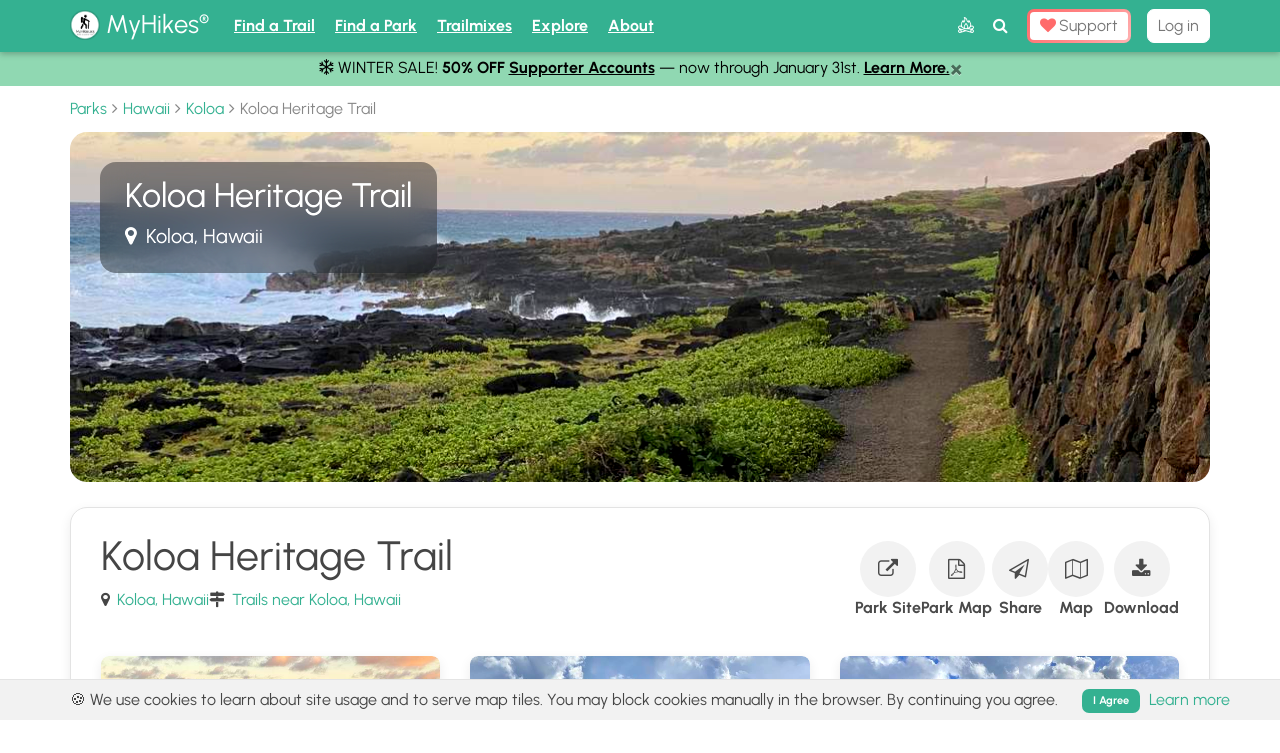

--- FILE ---
content_type: text/html; charset=utf-8
request_url: https://myhikes.org/parks/koloa-heritage-trail
body_size: 31542
content:
<!DOCTYPE html>
<html class='' lang='en'>
<head>
<title>Best Hikes in Koloa Heritage Trail, HI | MyHikes</title>
<meta content='Explore the Koloa Heritage Trail in Koloa, HI! Discover historic sites like the Old Sugar Mill &amp; Kanei&#39;olouma Heiau. Hike the Makawehi Dunes. Dog-friendly!' name='description'>
<meta content='Best Hikes in Koloa Heritage Trail, HI | MyHikes' property='og:title'>
<meta content='Explore the Koloa Heritage Trail in Koloa, HI! Discover historic sites like the Old Sugar Mill &amp; Kanei&#39;olouma Heiau. Hike the Makawehi Dunes. Dog-friendly!' property='og:description'>
<meta content='MyHikes' property='og:site_name'>
<meta content='telephone=no' name='format-detection'>
<meta content='fa9dfa13638a5877c06857de825279df' name='clckd'>
<meta content='ac007323c84c551bc896a35e244a3deee8787f533acfb1ba60b9fbef5bf3ba19' name='ahrefs-site-verification'>
<meta name='have-i-been-pwned-verification' value='dweb_tokaz0gfpqmwhxwtkbh0thja'>
<meta content='MyHikes' name='twitter:app:name:iphone'>
<meta content='6464309621' name='twitter:app:id:iphone'>
<meta content='1950835748521262' name='fb:pages'>
<meta content='summary_large_image' name='twitter:card'>
<meta content='en-us' http-equiv='content-language'>
<meta content='https://myhikes.org/images_uploads/Makahuena%20Lighthouse%20via%20Keoneloa%20Bay%20Trail%2FIMG_9342_20220630065716UTC.JPG' name='image' property='og:image'>
<meta content='Koloa Heritage Trail’s banner image' property='og:image:alt'>
<meta content='https://myhikes.org/images_uploads/Makahuena%20Lighthouse%20via%20Keoneloa%20Bay%20Trail%2FIMG_9342_20220630065716UTC.JPG' name='twitter:image'>
<link as='image' rel='preload' src='https://myhikes.org/images_uploads/Makahuena%20Lighthouse%20via%20Keoneloa%20Bay%20Trail%2FIMG_9342_20220630065716UTC.JPG'>

<meta content='IE=edge' http-equiv='X-UA-Compatible'>
<meta content='text/html; charset=UTF-8' http-equiv='Content-Type'>
<script>window.NREUM||(NREUM={});NREUM.info={"beacon":"bam.nr-data.net","errorBeacon":"bam.nr-data.net","licenseKey":"bdb2ae82b1","applicationID":"163501275","transactionName":"cAlWERcKCA5SQkwUVkENS0oWDQsV","queueTime":0,"applicationTime":178,"agent":""}</script>
<script>(window.NREUM||(NREUM={})).init={ajax:{deny_list:["bam.nr-data.net"]},feature_flags:["soft_nav"]};(window.NREUM||(NREUM={})).loader_config={licenseKey:"bdb2ae82b1",applicationID:"163501275",browserID:"163502225"};;/*! For license information please see nr-loader-rum-1.308.0.min.js.LICENSE.txt */
(()=>{var e,t,r={163:(e,t,r)=>{"use strict";r.d(t,{j:()=>E});var n=r(384),i=r(1741);var a=r(2555);r(860).K7.genericEvents;const s="experimental.resources",o="register",c=e=>{if(!e||"string"!=typeof e)return!1;try{document.createDocumentFragment().querySelector(e)}catch{return!1}return!0};var d=r(2614),u=r(944),l=r(8122);const f="[data-nr-mask]",g=e=>(0,l.a)(e,(()=>{const e={feature_flags:[],experimental:{allow_registered_children:!1,resources:!1},mask_selector:"*",block_selector:"[data-nr-block]",mask_input_options:{color:!1,date:!1,"datetime-local":!1,email:!1,month:!1,number:!1,range:!1,search:!1,tel:!1,text:!1,time:!1,url:!1,week:!1,textarea:!1,select:!1,password:!0}};return{ajax:{deny_list:void 0,block_internal:!0,enabled:!0,autoStart:!0},api:{get allow_registered_children(){return e.feature_flags.includes(o)||e.experimental.allow_registered_children},set allow_registered_children(t){e.experimental.allow_registered_children=t},duplicate_registered_data:!1},browser_consent_mode:{enabled:!1},distributed_tracing:{enabled:void 0,exclude_newrelic_header:void 0,cors_use_newrelic_header:void 0,cors_use_tracecontext_headers:void 0,allowed_origins:void 0},get feature_flags(){return e.feature_flags},set feature_flags(t){e.feature_flags=t},generic_events:{enabled:!0,autoStart:!0},harvest:{interval:30},jserrors:{enabled:!0,autoStart:!0},logging:{enabled:!0,autoStart:!0},metrics:{enabled:!0,autoStart:!0},obfuscate:void 0,page_action:{enabled:!0},page_view_event:{enabled:!0,autoStart:!0},page_view_timing:{enabled:!0,autoStart:!0},performance:{capture_marks:!1,capture_measures:!1,capture_detail:!0,resources:{get enabled(){return e.feature_flags.includes(s)||e.experimental.resources},set enabled(t){e.experimental.resources=t},asset_types:[],first_party_domains:[],ignore_newrelic:!0}},privacy:{cookies_enabled:!0},proxy:{assets:void 0,beacon:void 0},session:{expiresMs:d.wk,inactiveMs:d.BB},session_replay:{autoStart:!0,enabled:!1,preload:!1,sampling_rate:10,error_sampling_rate:100,collect_fonts:!1,inline_images:!1,fix_stylesheets:!0,mask_all_inputs:!0,get mask_text_selector(){return e.mask_selector},set mask_text_selector(t){c(t)?e.mask_selector="".concat(t,",").concat(f):""===t||null===t?e.mask_selector=f:(0,u.R)(5,t)},get block_class(){return"nr-block"},get ignore_class(){return"nr-ignore"},get mask_text_class(){return"nr-mask"},get block_selector(){return e.block_selector},set block_selector(t){c(t)?e.block_selector+=",".concat(t):""!==t&&(0,u.R)(6,t)},get mask_input_options(){return e.mask_input_options},set mask_input_options(t){t&&"object"==typeof t?e.mask_input_options={...t,password:!0}:(0,u.R)(7,t)}},session_trace:{enabled:!0,autoStart:!0},soft_navigations:{enabled:!0,autoStart:!0},spa:{enabled:!0,autoStart:!0},ssl:void 0,user_actions:{enabled:!0,elementAttributes:["id","className","tagName","type"]}}})());var p=r(6154),m=r(9324);let h=0;const v={buildEnv:m.F3,distMethod:m.Xs,version:m.xv,originTime:p.WN},b={consented:!1},y={appMetadata:{},get consented(){return this.session?.state?.consent||b.consented},set consented(e){b.consented=e},customTransaction:void 0,denyList:void 0,disabled:!1,harvester:void 0,isolatedBacklog:!1,isRecording:!1,loaderType:void 0,maxBytes:3e4,obfuscator:void 0,onerror:void 0,ptid:void 0,releaseIds:{},session:void 0,timeKeeper:void 0,registeredEntities:[],jsAttributesMetadata:{bytes:0},get harvestCount(){return++h}},_=e=>{const t=(0,l.a)(e,y),r=Object.keys(v).reduce((e,t)=>(e[t]={value:v[t],writable:!1,configurable:!0,enumerable:!0},e),{});return Object.defineProperties(t,r)};var w=r(5701);const x=e=>{const t=e.startsWith("http");e+="/",r.p=t?e:"https://"+e};var R=r(7836),k=r(3241);const A={accountID:void 0,trustKey:void 0,agentID:void 0,licenseKey:void 0,applicationID:void 0,xpid:void 0},S=e=>(0,l.a)(e,A),T=new Set;function E(e,t={},r,s){let{init:o,info:c,loader_config:d,runtime:u={},exposed:l=!0}=t;if(!c){const e=(0,n.pV)();o=e.init,c=e.info,d=e.loader_config}e.init=g(o||{}),e.loader_config=S(d||{}),c.jsAttributes??={},p.bv&&(c.jsAttributes.isWorker=!0),e.info=(0,a.D)(c);const f=e.init,m=[c.beacon,c.errorBeacon];T.has(e.agentIdentifier)||(f.proxy.assets&&(x(f.proxy.assets),m.push(f.proxy.assets)),f.proxy.beacon&&m.push(f.proxy.beacon),e.beacons=[...m],function(e){const t=(0,n.pV)();Object.getOwnPropertyNames(i.W.prototype).forEach(r=>{const n=i.W.prototype[r];if("function"!=typeof n||"constructor"===n)return;let a=t[r];e[r]&&!1!==e.exposed&&"micro-agent"!==e.runtime?.loaderType&&(t[r]=(...t)=>{const n=e[r](...t);return a?a(...t):n})})}(e),(0,n.US)("activatedFeatures",w.B)),u.denyList=[...f.ajax.deny_list||[],...f.ajax.block_internal?m:[]],u.ptid=e.agentIdentifier,u.loaderType=r,e.runtime=_(u),T.has(e.agentIdentifier)||(e.ee=R.ee.get(e.agentIdentifier),e.exposed=l,(0,k.W)({agentIdentifier:e.agentIdentifier,drained:!!w.B?.[e.agentIdentifier],type:"lifecycle",name:"initialize",feature:void 0,data:e.config})),T.add(e.agentIdentifier)}},384:(e,t,r)=>{"use strict";r.d(t,{NT:()=>s,US:()=>u,Zm:()=>o,bQ:()=>d,dV:()=>c,pV:()=>l});var n=r(6154),i=r(1863),a=r(1910);const s={beacon:"bam.nr-data.net",errorBeacon:"bam.nr-data.net"};function o(){return n.gm.NREUM||(n.gm.NREUM={}),void 0===n.gm.newrelic&&(n.gm.newrelic=n.gm.NREUM),n.gm.NREUM}function c(){let e=o();return e.o||(e.o={ST:n.gm.setTimeout,SI:n.gm.setImmediate||n.gm.setInterval,CT:n.gm.clearTimeout,XHR:n.gm.XMLHttpRequest,REQ:n.gm.Request,EV:n.gm.Event,PR:n.gm.Promise,MO:n.gm.MutationObserver,FETCH:n.gm.fetch,WS:n.gm.WebSocket},(0,a.i)(...Object.values(e.o))),e}function d(e,t){let r=o();r.initializedAgents??={},t.initializedAt={ms:(0,i.t)(),date:new Date},r.initializedAgents[e]=t}function u(e,t){o()[e]=t}function l(){return function(){let e=o();const t=e.info||{};e.info={beacon:s.beacon,errorBeacon:s.errorBeacon,...t}}(),function(){let e=o();const t=e.init||{};e.init={...t}}(),c(),function(){let e=o();const t=e.loader_config||{};e.loader_config={...t}}(),o()}},782:(e,t,r)=>{"use strict";r.d(t,{T:()=>n});const n=r(860).K7.pageViewTiming},860:(e,t,r)=>{"use strict";r.d(t,{$J:()=>u,K7:()=>c,P3:()=>d,XX:()=>i,Yy:()=>o,df:()=>a,qY:()=>n,v4:()=>s});const n="events",i="jserrors",a="browser/blobs",s="rum",o="browser/logs",c={ajax:"ajax",genericEvents:"generic_events",jserrors:i,logging:"logging",metrics:"metrics",pageAction:"page_action",pageViewEvent:"page_view_event",pageViewTiming:"page_view_timing",sessionReplay:"session_replay",sessionTrace:"session_trace",softNav:"soft_navigations",spa:"spa"},d={[c.pageViewEvent]:1,[c.pageViewTiming]:2,[c.metrics]:3,[c.jserrors]:4,[c.spa]:5,[c.ajax]:6,[c.sessionTrace]:7,[c.softNav]:8,[c.sessionReplay]:9,[c.logging]:10,[c.genericEvents]:11},u={[c.pageViewEvent]:s,[c.pageViewTiming]:n,[c.ajax]:n,[c.spa]:n,[c.softNav]:n,[c.metrics]:i,[c.jserrors]:i,[c.sessionTrace]:a,[c.sessionReplay]:a,[c.logging]:o,[c.genericEvents]:"ins"}},944:(e,t,r)=>{"use strict";r.d(t,{R:()=>i});var n=r(3241);function i(e,t){"function"==typeof console.debug&&(console.debug("New Relic Warning: https://github.com/newrelic/newrelic-browser-agent/blob/main/docs/warning-codes.md#".concat(e),t),(0,n.W)({agentIdentifier:null,drained:null,type:"data",name:"warn",feature:"warn",data:{code:e,secondary:t}}))}},1687:(e,t,r)=>{"use strict";r.d(t,{Ak:()=>d,Ze:()=>f,x3:()=>u});var n=r(3241),i=r(7836),a=r(3606),s=r(860),o=r(2646);const c={};function d(e,t){const r={staged:!1,priority:s.P3[t]||0};l(e),c[e].get(t)||c[e].set(t,r)}function u(e,t){e&&c[e]&&(c[e].get(t)&&c[e].delete(t),p(e,t,!1),c[e].size&&g(e))}function l(e){if(!e)throw new Error("agentIdentifier required");c[e]||(c[e]=new Map)}function f(e="",t="feature",r=!1){if(l(e),!e||!c[e].get(t)||r)return p(e,t);c[e].get(t).staged=!0,g(e)}function g(e){const t=Array.from(c[e]);t.every(([e,t])=>t.staged)&&(t.sort((e,t)=>e[1].priority-t[1].priority),t.forEach(([t])=>{c[e].delete(t),p(e,t)}))}function p(e,t,r=!0){const s=e?i.ee.get(e):i.ee,c=a.i.handlers;if(!s.aborted&&s.backlog&&c){if((0,n.W)({agentIdentifier:e,type:"lifecycle",name:"drain",feature:t}),r){const e=s.backlog[t],r=c[t];if(r){for(let t=0;e&&t<e.length;++t)m(e[t],r);Object.entries(r).forEach(([e,t])=>{Object.values(t||{}).forEach(t=>{t[0]?.on&&t[0]?.context()instanceof o.y&&t[0].on(e,t[1])})})}}s.isolatedBacklog||delete c[t],s.backlog[t]=null,s.emit("drain-"+t,[])}}function m(e,t){var r=e[1];Object.values(t[r]||{}).forEach(t=>{var r=e[0];if(t[0]===r){var n=t[1],i=e[3],a=e[2];n.apply(i,a)}})}},1738:(e,t,r)=>{"use strict";r.d(t,{U:()=>g,Y:()=>f});var n=r(3241),i=r(9908),a=r(1863),s=r(944),o=r(5701),c=r(3969),d=r(8362),u=r(860),l=r(4261);function f(e,t,r,a){const f=a||r;!f||f[e]&&f[e]!==d.d.prototype[e]||(f[e]=function(){(0,i.p)(c.xV,["API/"+e+"/called"],void 0,u.K7.metrics,r.ee),(0,n.W)({agentIdentifier:r.agentIdentifier,drained:!!o.B?.[r.agentIdentifier],type:"data",name:"api",feature:l.Pl+e,data:{}});try{return t.apply(this,arguments)}catch(e){(0,s.R)(23,e)}})}function g(e,t,r,n,s){const o=e.info;null===r?delete o.jsAttributes[t]:o.jsAttributes[t]=r,(s||null===r)&&(0,i.p)(l.Pl+n,[(0,a.t)(),t,r],void 0,"session",e.ee)}},1741:(e,t,r)=>{"use strict";r.d(t,{W:()=>a});var n=r(944),i=r(4261);class a{#e(e,...t){if(this[e]!==a.prototype[e])return this[e](...t);(0,n.R)(35,e)}addPageAction(e,t){return this.#e(i.hG,e,t)}register(e){return this.#e(i.eY,e)}recordCustomEvent(e,t){return this.#e(i.fF,e,t)}setPageViewName(e,t){return this.#e(i.Fw,e,t)}setCustomAttribute(e,t,r){return this.#e(i.cD,e,t,r)}noticeError(e,t){return this.#e(i.o5,e,t)}setUserId(e,t=!1){return this.#e(i.Dl,e,t)}setApplicationVersion(e){return this.#e(i.nb,e)}setErrorHandler(e){return this.#e(i.bt,e)}addRelease(e,t){return this.#e(i.k6,e,t)}log(e,t){return this.#e(i.$9,e,t)}start(){return this.#e(i.d3)}finished(e){return this.#e(i.BL,e)}recordReplay(){return this.#e(i.CH)}pauseReplay(){return this.#e(i.Tb)}addToTrace(e){return this.#e(i.U2,e)}setCurrentRouteName(e){return this.#e(i.PA,e)}interaction(e){return this.#e(i.dT,e)}wrapLogger(e,t,r){return this.#e(i.Wb,e,t,r)}measure(e,t){return this.#e(i.V1,e,t)}consent(e){return this.#e(i.Pv,e)}}},1863:(e,t,r)=>{"use strict";function n(){return Math.floor(performance.now())}r.d(t,{t:()=>n})},1910:(e,t,r)=>{"use strict";r.d(t,{i:()=>a});var n=r(944);const i=new Map;function a(...e){return e.every(e=>{if(i.has(e))return i.get(e);const t="function"==typeof e?e.toString():"",r=t.includes("[native code]"),a=t.includes("nrWrapper");return r||a||(0,n.R)(64,e?.name||t),i.set(e,r),r})}},2555:(e,t,r)=>{"use strict";r.d(t,{D:()=>o,f:()=>s});var n=r(384),i=r(8122);const a={beacon:n.NT.beacon,errorBeacon:n.NT.errorBeacon,licenseKey:void 0,applicationID:void 0,sa:void 0,queueTime:void 0,applicationTime:void 0,ttGuid:void 0,user:void 0,account:void 0,product:void 0,extra:void 0,jsAttributes:{},userAttributes:void 0,atts:void 0,transactionName:void 0,tNamePlain:void 0};function s(e){try{return!!e.licenseKey&&!!e.errorBeacon&&!!e.applicationID}catch(e){return!1}}const o=e=>(0,i.a)(e,a)},2614:(e,t,r)=>{"use strict";r.d(t,{BB:()=>s,H3:()=>n,g:()=>d,iL:()=>c,tS:()=>o,uh:()=>i,wk:()=>a});const n="NRBA",i="SESSION",a=144e5,s=18e5,o={STARTED:"session-started",PAUSE:"session-pause",RESET:"session-reset",RESUME:"session-resume",UPDATE:"session-update"},c={SAME_TAB:"same-tab",CROSS_TAB:"cross-tab"},d={OFF:0,FULL:1,ERROR:2}},2646:(e,t,r)=>{"use strict";r.d(t,{y:()=>n});class n{constructor(e){this.contextId=e}}},2843:(e,t,r)=>{"use strict";r.d(t,{G:()=>a,u:()=>i});var n=r(3878);function i(e,t=!1,r,i){(0,n.DD)("visibilitychange",function(){if(t)return void("hidden"===document.visibilityState&&e());e(document.visibilityState)},r,i)}function a(e,t,r){(0,n.sp)("pagehide",e,t,r)}},3241:(e,t,r)=>{"use strict";r.d(t,{W:()=>a});var n=r(6154);const i="newrelic";function a(e={}){try{n.gm.dispatchEvent(new CustomEvent(i,{detail:e}))}catch(e){}}},3606:(e,t,r)=>{"use strict";r.d(t,{i:()=>a});var n=r(9908);a.on=s;var i=a.handlers={};function a(e,t,r,a){s(a||n.d,i,e,t,r)}function s(e,t,r,i,a){a||(a="feature"),e||(e=n.d);var s=t[a]=t[a]||{};(s[r]=s[r]||[]).push([e,i])}},3878:(e,t,r)=>{"use strict";function n(e,t){return{capture:e,passive:!1,signal:t}}function i(e,t,r=!1,i){window.addEventListener(e,t,n(r,i))}function a(e,t,r=!1,i){document.addEventListener(e,t,n(r,i))}r.d(t,{DD:()=>a,jT:()=>n,sp:()=>i})},3969:(e,t,r)=>{"use strict";r.d(t,{TZ:()=>n,XG:()=>o,rs:()=>i,xV:()=>s,z_:()=>a});const n=r(860).K7.metrics,i="sm",a="cm",s="storeSupportabilityMetrics",o="storeEventMetrics"},4234:(e,t,r)=>{"use strict";r.d(t,{W:()=>a});var n=r(7836),i=r(1687);class a{constructor(e,t){this.agentIdentifier=e,this.ee=n.ee.get(e),this.featureName=t,this.blocked=!1}deregisterDrain(){(0,i.x3)(this.agentIdentifier,this.featureName)}}},4261:(e,t,r)=>{"use strict";r.d(t,{$9:()=>d,BL:()=>o,CH:()=>g,Dl:()=>_,Fw:()=>y,PA:()=>h,Pl:()=>n,Pv:()=>k,Tb:()=>l,U2:()=>a,V1:()=>R,Wb:()=>x,bt:()=>b,cD:()=>v,d3:()=>w,dT:()=>c,eY:()=>p,fF:()=>f,hG:()=>i,k6:()=>s,nb:()=>m,o5:()=>u});const n="api-",i="addPageAction",a="addToTrace",s="addRelease",o="finished",c="interaction",d="log",u="noticeError",l="pauseReplay",f="recordCustomEvent",g="recordReplay",p="register",m="setApplicationVersion",h="setCurrentRouteName",v="setCustomAttribute",b="setErrorHandler",y="setPageViewName",_="setUserId",w="start",x="wrapLogger",R="measure",k="consent"},5289:(e,t,r)=>{"use strict";r.d(t,{GG:()=>s,Qr:()=>c,sB:()=>o});var n=r(3878),i=r(6389);function a(){return"undefined"==typeof document||"complete"===document.readyState}function s(e,t){if(a())return e();const r=(0,i.J)(e),s=setInterval(()=>{a()&&(clearInterval(s),r())},500);(0,n.sp)("load",r,t)}function o(e){if(a())return e();(0,n.DD)("DOMContentLoaded",e)}function c(e){if(a())return e();(0,n.sp)("popstate",e)}},5607:(e,t,r)=>{"use strict";r.d(t,{W:()=>n});const n=(0,r(9566).bz)()},5701:(e,t,r)=>{"use strict";r.d(t,{B:()=>a,t:()=>s});var n=r(3241);const i=new Set,a={};function s(e,t){const r=t.agentIdentifier;a[r]??={},e&&"object"==typeof e&&(i.has(r)||(t.ee.emit("rumresp",[e]),a[r]=e,i.add(r),(0,n.W)({agentIdentifier:r,loaded:!0,drained:!0,type:"lifecycle",name:"load",feature:void 0,data:e})))}},6154:(e,t,r)=>{"use strict";r.d(t,{OF:()=>c,RI:()=>i,WN:()=>u,bv:()=>a,eN:()=>l,gm:()=>s,mw:()=>o,sb:()=>d});var n=r(1863);const i="undefined"!=typeof window&&!!window.document,a="undefined"!=typeof WorkerGlobalScope&&("undefined"!=typeof self&&self instanceof WorkerGlobalScope&&self.navigator instanceof WorkerNavigator||"undefined"!=typeof globalThis&&globalThis instanceof WorkerGlobalScope&&globalThis.navigator instanceof WorkerNavigator),s=i?window:"undefined"!=typeof WorkerGlobalScope&&("undefined"!=typeof self&&self instanceof WorkerGlobalScope&&self||"undefined"!=typeof globalThis&&globalThis instanceof WorkerGlobalScope&&globalThis),o=Boolean("hidden"===s?.document?.visibilityState),c=/iPad|iPhone|iPod/.test(s.navigator?.userAgent),d=c&&"undefined"==typeof SharedWorker,u=((()=>{const e=s.navigator?.userAgent?.match(/Firefox[/\s](\d+\.\d+)/);Array.isArray(e)&&e.length>=2&&e[1]})(),Date.now()-(0,n.t)()),l=()=>"undefined"!=typeof PerformanceNavigationTiming&&s?.performance?.getEntriesByType("navigation")?.[0]?.responseStart},6389:(e,t,r)=>{"use strict";function n(e,t=500,r={}){const n=r?.leading||!1;let i;return(...r)=>{n&&void 0===i&&(e.apply(this,r),i=setTimeout(()=>{i=clearTimeout(i)},t)),n||(clearTimeout(i),i=setTimeout(()=>{e.apply(this,r)},t))}}function i(e){let t=!1;return(...r)=>{t||(t=!0,e.apply(this,r))}}r.d(t,{J:()=>i,s:()=>n})},6630:(e,t,r)=>{"use strict";r.d(t,{T:()=>n});const n=r(860).K7.pageViewEvent},7699:(e,t,r)=>{"use strict";r.d(t,{It:()=>a,KC:()=>o,No:()=>i,qh:()=>s});var n=r(860);const i=16e3,a=1e6,s="SESSION_ERROR",o={[n.K7.logging]:!0,[n.K7.genericEvents]:!1,[n.K7.jserrors]:!1,[n.K7.ajax]:!1}},7836:(e,t,r)=>{"use strict";r.d(t,{P:()=>o,ee:()=>c});var n=r(384),i=r(8990),a=r(2646),s=r(5607);const o="nr@context:".concat(s.W),c=function e(t,r){var n={},s={},u={},l=!1;try{l=16===r.length&&d.initializedAgents?.[r]?.runtime.isolatedBacklog}catch(e){}var f={on:p,addEventListener:p,removeEventListener:function(e,t){var r=n[e];if(!r)return;for(var i=0;i<r.length;i++)r[i]===t&&r.splice(i,1)},emit:function(e,r,n,i,a){!1!==a&&(a=!0);if(c.aborted&&!i)return;t&&a&&t.emit(e,r,n);var o=g(n);m(e).forEach(e=>{e.apply(o,r)});var d=v()[s[e]];d&&d.push([f,e,r,o]);return o},get:h,listeners:m,context:g,buffer:function(e,t){const r=v();if(t=t||"feature",f.aborted)return;Object.entries(e||{}).forEach(([e,n])=>{s[n]=t,t in r||(r[t]=[])})},abort:function(){f._aborted=!0,Object.keys(f.backlog).forEach(e=>{delete f.backlog[e]})},isBuffering:function(e){return!!v()[s[e]]},debugId:r,backlog:l?{}:t&&"object"==typeof t.backlog?t.backlog:{},isolatedBacklog:l};return Object.defineProperty(f,"aborted",{get:()=>{let e=f._aborted||!1;return e||(t&&(e=t.aborted),e)}}),f;function g(e){return e&&e instanceof a.y?e:e?(0,i.I)(e,o,()=>new a.y(o)):new a.y(o)}function p(e,t){n[e]=m(e).concat(t)}function m(e){return n[e]||[]}function h(t){return u[t]=u[t]||e(f,t)}function v(){return f.backlog}}(void 0,"globalEE"),d=(0,n.Zm)();d.ee||(d.ee=c)},8122:(e,t,r)=>{"use strict";r.d(t,{a:()=>i});var n=r(944);function i(e,t){try{if(!e||"object"!=typeof e)return(0,n.R)(3);if(!t||"object"!=typeof t)return(0,n.R)(4);const r=Object.create(Object.getPrototypeOf(t),Object.getOwnPropertyDescriptors(t)),a=0===Object.keys(r).length?e:r;for(let s in a)if(void 0!==e[s])try{if(null===e[s]){r[s]=null;continue}Array.isArray(e[s])&&Array.isArray(t[s])?r[s]=Array.from(new Set([...e[s],...t[s]])):"object"==typeof e[s]&&"object"==typeof t[s]?r[s]=i(e[s],t[s]):r[s]=e[s]}catch(e){r[s]||(0,n.R)(1,e)}return r}catch(e){(0,n.R)(2,e)}}},8362:(e,t,r)=>{"use strict";r.d(t,{d:()=>a});var n=r(9566),i=r(1741);class a extends i.W{agentIdentifier=(0,n.LA)(16)}},8374:(e,t,r)=>{r.nc=(()=>{try{return document?.currentScript?.nonce}catch(e){}return""})()},8990:(e,t,r)=>{"use strict";r.d(t,{I:()=>i});var n=Object.prototype.hasOwnProperty;function i(e,t,r){if(n.call(e,t))return e[t];var i=r();if(Object.defineProperty&&Object.keys)try{return Object.defineProperty(e,t,{value:i,writable:!0,enumerable:!1}),i}catch(e){}return e[t]=i,i}},9324:(e,t,r)=>{"use strict";r.d(t,{F3:()=>i,Xs:()=>a,xv:()=>n});const n="1.308.0",i="PROD",a="CDN"},9566:(e,t,r)=>{"use strict";r.d(t,{LA:()=>o,bz:()=>s});var n=r(6154);const i="xxxxxxxx-xxxx-4xxx-yxxx-xxxxxxxxxxxx";function a(e,t){return e?15&e[t]:16*Math.random()|0}function s(){const e=n.gm?.crypto||n.gm?.msCrypto;let t,r=0;return e&&e.getRandomValues&&(t=e.getRandomValues(new Uint8Array(30))),i.split("").map(e=>"x"===e?a(t,r++).toString(16):"y"===e?(3&a()|8).toString(16):e).join("")}function o(e){const t=n.gm?.crypto||n.gm?.msCrypto;let r,i=0;t&&t.getRandomValues&&(r=t.getRandomValues(new Uint8Array(e)));const s=[];for(var o=0;o<e;o++)s.push(a(r,i++).toString(16));return s.join("")}},9908:(e,t,r)=>{"use strict";r.d(t,{d:()=>n,p:()=>i});var n=r(7836).ee.get("handle");function i(e,t,r,i,a){a?(a.buffer([e],i),a.emit(e,t,r)):(n.buffer([e],i),n.emit(e,t,r))}}},n={};function i(e){var t=n[e];if(void 0!==t)return t.exports;var a=n[e]={exports:{}};return r[e](a,a.exports,i),a.exports}i.m=r,i.d=(e,t)=>{for(var r in t)i.o(t,r)&&!i.o(e,r)&&Object.defineProperty(e,r,{enumerable:!0,get:t[r]})},i.f={},i.e=e=>Promise.all(Object.keys(i.f).reduce((t,r)=>(i.f[r](e,t),t),[])),i.u=e=>"nr-rum-1.308.0.min.js",i.o=(e,t)=>Object.prototype.hasOwnProperty.call(e,t),e={},t="NRBA-1.308.0.PROD:",i.l=(r,n,a,s)=>{if(e[r])e[r].push(n);else{var o,c;if(void 0!==a)for(var d=document.getElementsByTagName("script"),u=0;u<d.length;u++){var l=d[u];if(l.getAttribute("src")==r||l.getAttribute("data-webpack")==t+a){o=l;break}}if(!o){c=!0;var f={296:"sha512-+MIMDsOcckGXa1EdWHqFNv7P+JUkd5kQwCBr3KE6uCvnsBNUrdSt4a/3/L4j4TxtnaMNjHpza2/erNQbpacJQA=="};(o=document.createElement("script")).charset="utf-8",i.nc&&o.setAttribute("nonce",i.nc),o.setAttribute("data-webpack",t+a),o.src=r,0!==o.src.indexOf(window.location.origin+"/")&&(o.crossOrigin="anonymous"),f[s]&&(o.integrity=f[s])}e[r]=[n];var g=(t,n)=>{o.onerror=o.onload=null,clearTimeout(p);var i=e[r];if(delete e[r],o.parentNode&&o.parentNode.removeChild(o),i&&i.forEach(e=>e(n)),t)return t(n)},p=setTimeout(g.bind(null,void 0,{type:"timeout",target:o}),12e4);o.onerror=g.bind(null,o.onerror),o.onload=g.bind(null,o.onload),c&&document.head.appendChild(o)}},i.r=e=>{"undefined"!=typeof Symbol&&Symbol.toStringTag&&Object.defineProperty(e,Symbol.toStringTag,{value:"Module"}),Object.defineProperty(e,"__esModule",{value:!0})},i.p="https://js-agent.newrelic.com/",(()=>{var e={374:0,840:0};i.f.j=(t,r)=>{var n=i.o(e,t)?e[t]:void 0;if(0!==n)if(n)r.push(n[2]);else{var a=new Promise((r,i)=>n=e[t]=[r,i]);r.push(n[2]=a);var s=i.p+i.u(t),o=new Error;i.l(s,r=>{if(i.o(e,t)&&(0!==(n=e[t])&&(e[t]=void 0),n)){var a=r&&("load"===r.type?"missing":r.type),s=r&&r.target&&r.target.src;o.message="Loading chunk "+t+" failed: ("+a+": "+s+")",o.name="ChunkLoadError",o.type=a,o.request=s,n[1](o)}},"chunk-"+t,t)}};var t=(t,r)=>{var n,a,[s,o,c]=r,d=0;if(s.some(t=>0!==e[t])){for(n in o)i.o(o,n)&&(i.m[n]=o[n]);if(c)c(i)}for(t&&t(r);d<s.length;d++)a=s[d],i.o(e,a)&&e[a]&&e[a][0](),e[a]=0},r=self["webpackChunk:NRBA-1.308.0.PROD"]=self["webpackChunk:NRBA-1.308.0.PROD"]||[];r.forEach(t.bind(null,0)),r.push=t.bind(null,r.push.bind(r))})(),(()=>{"use strict";i(8374);var e=i(8362),t=i(860);const r=Object.values(t.K7);var n=i(163);var a=i(9908),s=i(1863),o=i(4261),c=i(1738);var d=i(1687),u=i(4234),l=i(5289),f=i(6154),g=i(944),p=i(384);const m=e=>f.RI&&!0===e?.privacy.cookies_enabled;function h(e){return!!(0,p.dV)().o.MO&&m(e)&&!0===e?.session_trace.enabled}var v=i(6389),b=i(7699);class y extends u.W{constructor(e,t){super(e.agentIdentifier,t),this.agentRef=e,this.abortHandler=void 0,this.featAggregate=void 0,this.loadedSuccessfully=void 0,this.onAggregateImported=new Promise(e=>{this.loadedSuccessfully=e}),this.deferred=Promise.resolve(),!1===e.init[this.featureName].autoStart?this.deferred=new Promise((t,r)=>{this.ee.on("manual-start-all",(0,v.J)(()=>{(0,d.Ak)(e.agentIdentifier,this.featureName),t()}))}):(0,d.Ak)(e.agentIdentifier,t)}importAggregator(e,t,r={}){if(this.featAggregate)return;const n=async()=>{let n;await this.deferred;try{if(m(e.init)){const{setupAgentSession:t}=await i.e(296).then(i.bind(i,3305));n=t(e)}}catch(e){(0,g.R)(20,e),this.ee.emit("internal-error",[e]),(0,a.p)(b.qh,[e],void 0,this.featureName,this.ee)}try{if(!this.#t(this.featureName,n,e.init))return(0,d.Ze)(this.agentIdentifier,this.featureName),void this.loadedSuccessfully(!1);const{Aggregate:i}=await t();this.featAggregate=new i(e,r),e.runtime.harvester.initializedAggregates.push(this.featAggregate),this.loadedSuccessfully(!0)}catch(e){(0,g.R)(34,e),this.abortHandler?.(),(0,d.Ze)(this.agentIdentifier,this.featureName,!0),this.loadedSuccessfully(!1),this.ee&&this.ee.abort()}};f.RI?(0,l.GG)(()=>n(),!0):n()}#t(e,r,n){if(this.blocked)return!1;switch(e){case t.K7.sessionReplay:return h(n)&&!!r;case t.K7.sessionTrace:return!!r;default:return!0}}}var _=i(6630),w=i(2614),x=i(3241);class R extends y{static featureName=_.T;constructor(e){var t;super(e,_.T),this.setupInspectionEvents(e.agentIdentifier),t=e,(0,c.Y)(o.Fw,function(e,r){"string"==typeof e&&("/"!==e.charAt(0)&&(e="/"+e),t.runtime.customTransaction=(r||"http://custom.transaction")+e,(0,a.p)(o.Pl+o.Fw,[(0,s.t)()],void 0,void 0,t.ee))},t),this.importAggregator(e,()=>i.e(296).then(i.bind(i,3943)))}setupInspectionEvents(e){const t=(t,r)=>{t&&(0,x.W)({agentIdentifier:e,timeStamp:t.timeStamp,loaded:"complete"===t.target.readyState,type:"window",name:r,data:t.target.location+""})};(0,l.sB)(e=>{t(e,"DOMContentLoaded")}),(0,l.GG)(e=>{t(e,"load")}),(0,l.Qr)(e=>{t(e,"navigate")}),this.ee.on(w.tS.UPDATE,(t,r)=>{(0,x.W)({agentIdentifier:e,type:"lifecycle",name:"session",data:r})})}}class k extends e.d{constructor(e){var t;(super(),f.gm)?(this.features={},(0,p.bQ)(this.agentIdentifier,this),this.desiredFeatures=new Set(e.features||[]),this.desiredFeatures.add(R),(0,n.j)(this,e,e.loaderType||"agent"),t=this,(0,c.Y)(o.cD,function(e,r,n=!1){if("string"==typeof e){if(["string","number","boolean"].includes(typeof r)||null===r)return(0,c.U)(t,e,r,o.cD,n);(0,g.R)(40,typeof r)}else(0,g.R)(39,typeof e)},t),function(e){(0,c.Y)(o.Dl,function(t,r=!1){if("string"!=typeof t&&null!==t)return void(0,g.R)(41,typeof t);const n=e.info.jsAttributes["enduser.id"];r&&null!=n&&n!==t?(0,a.p)(o.Pl+"setUserIdAndResetSession",[t],void 0,"session",e.ee):(0,c.U)(e,"enduser.id",t,o.Dl,!0)},e)}(this),function(e){(0,c.Y)(o.nb,function(t){if("string"==typeof t||null===t)return(0,c.U)(e,"application.version",t,o.nb,!1);(0,g.R)(42,typeof t)},e)}(this),function(e){(0,c.Y)(o.d3,function(){e.ee.emit("manual-start-all")},e)}(this),function(e){(0,c.Y)(o.Pv,function(t=!0){if("boolean"==typeof t){if((0,a.p)(o.Pl+o.Pv,[t],void 0,"session",e.ee),e.runtime.consented=t,t){const t=e.features.page_view_event;t.onAggregateImported.then(e=>{const r=t.featAggregate;e&&!r.sentRum&&r.sendRum()})}}else(0,g.R)(65,typeof t)},e)}(this),this.run()):(0,g.R)(21)}get config(){return{info:this.info,init:this.init,loader_config:this.loader_config,runtime:this.runtime}}get api(){return this}run(){try{const e=function(e){const t={};return r.forEach(r=>{t[r]=!!e[r]?.enabled}),t}(this.init),n=[...this.desiredFeatures];n.sort((e,r)=>t.P3[e.featureName]-t.P3[r.featureName]),n.forEach(r=>{if(!e[r.featureName]&&r.featureName!==t.K7.pageViewEvent)return;if(r.featureName===t.K7.spa)return void(0,g.R)(67);const n=function(e){switch(e){case t.K7.ajax:return[t.K7.jserrors];case t.K7.sessionTrace:return[t.K7.ajax,t.K7.pageViewEvent];case t.K7.sessionReplay:return[t.K7.sessionTrace];case t.K7.pageViewTiming:return[t.K7.pageViewEvent];default:return[]}}(r.featureName).filter(e=>!(e in this.features));n.length>0&&(0,g.R)(36,{targetFeature:r.featureName,missingDependencies:n}),this.features[r.featureName]=new r(this)})}catch(e){(0,g.R)(22,e);for(const e in this.features)this.features[e].abortHandler?.();const t=(0,p.Zm)();delete t.initializedAgents[this.agentIdentifier]?.features,delete this.sharedAggregator;return t.ee.get(this.agentIdentifier).abort(),!1}}}var A=i(2843),S=i(782);class T extends y{static featureName=S.T;constructor(e){super(e,S.T),f.RI&&((0,A.u)(()=>(0,a.p)("docHidden",[(0,s.t)()],void 0,S.T,this.ee),!0),(0,A.G)(()=>(0,a.p)("winPagehide",[(0,s.t)()],void 0,S.T,this.ee)),this.importAggregator(e,()=>i.e(296).then(i.bind(i,2117))))}}var E=i(3969);class I extends y{static featureName=E.TZ;constructor(e){super(e,E.TZ),f.RI&&document.addEventListener("securitypolicyviolation",e=>{(0,a.p)(E.xV,["Generic/CSPViolation/Detected"],void 0,this.featureName,this.ee)}),this.importAggregator(e,()=>i.e(296).then(i.bind(i,9623)))}}new k({features:[R,T,I],loaderType:"lite"})})()})();</script>
<meta charset='UTF-8'>
<link href='https://myhikes.org/parks/koloa-heritage-trail' rel='canonical'>
<script type="application/ld+json">{"@context":"https://schema.org","@type":"BreadcrumbList","itemListElement":[{"@type":"ListItem","position":1,"name":"Parks","item":"/parks"},{"@type":"ListItem","position":2,"name":"Hawaii","item":"/trails?q%5Bstate_in%5D%5B%5D=HI"},{"@type":"ListItem","position":3,"name":"Koloa","item":"/us/hawaii/koloa"},{"@type":"ListItem","position":4,"name":"Koloa Heritage Trail"}]}</script>
<meta name="csrf-param" content="authenticity_token" />
<meta name="csrf-token" content="qpkx+vcnowh8K173nfNNNg/t8mGYZ3E06ki7hVLyStPqsWuDZGxh8z461XPQMpNARz9nG/2IJ0/PdQHHqnaGJg==" />
<meta content='width=device-width, initial-scale=1' name='viewport'>
<meta content='nopin' name='pinterest'>
<meta content='3e998e87c861ec1ad6452bba3cc60100' name='p:domain_verify'>
<script charset='UTF-8' src='https://www.paypalobjects.com/donate/sdk/donate-sdk.js'></script>
<link rel="shortcut icon" type="image/x-icon" href="/assets/favicon-bd2bcf9a161e79b930cf3cb054270e5471936fb086b34fe2ca3824369da6ecf3.ico" />
<link href='/assets/favicon-16-168a7763bdfea71fde5183a689e45a3ab42acb4b6e541d03b785b2921cc01519.png' rel='icon' sizes='16x16'>
<link href='/assets/favicon-32-f26c198ac0b91ed6dcba1ae669dc758415bbc725d1ce3fa1283fba3f08ba655f.png' rel='icon' sizes='32x32'>
<link href='/assets/favicon-57-d2588abf6b333890e8159e5440b44ac1dea34ae270ab5f81c25bf8531dcf0576.png' rel='icon' sizes='57x57'>
<link href='/assets/favicon-76-a9ed20fb61002801a51ff21fec8a081ac0964426c18dc62ff9981fdd7d1cb2bf.png' rel='icon' sizes='76x76'>
<link href='/assets/favicon-96-9460639ee5651190652c13239ab5abbca280ce3d9ee9a818d6c2701f6e40b97b.png' rel='icon' sizes='96x96'>
<link href='/assets/favicon-120-c5f93c276a4726dfa10d6c6c48d18c3b21ebd2e005721a6b51a602b9c236cc83.png' rel='icon' sizes='120x120'>
<link href='/assets/favicon-144-b4fa1887e5510474ce1f4078066e2e35708c05c5b3fde9fa3a7d82abe765f2c0.png' rel='icon' sizes='144x144'>
<link href='/assets/favicon-180-b19bb7491829cccb5bd647cbec4b070094ba94d6bddb4a51d92b09f763e36b31.png' rel='icon' sizes='180x180'>
<link href='/assets/favicon-16-168a7763bdfea71fde5183a689e45a3ab42acb4b6e541d03b785b2921cc01519.png' rel='apple-touch-icon' sizes='16x16'>
<link href='/assets/favicon-32-f26c198ac0b91ed6dcba1ae669dc758415bbc725d1ce3fa1283fba3f08ba655f.png' rel='apple-touch-icon' sizes='32x32'>
<link href='/assets/favicon-72-90987ae18fd72d389e65346345a568b6c10229b65cb14dc4b98b5a96c836df13.png' rel='apple-touch-icon' sizes='72x72'>
<link href='/assets/favicon-76-a9ed20fb61002801a51ff21fec8a081ac0964426c18dc62ff9981fdd7d1cb2bf.png' rel='apple-touch-icon' sizes='76x76'>
<link href='/assets/favicon-114-44e287aee275fd889f6adc2be8c8274f69d0e1e83aacb94e8c34be669d993dd8.png' rel='apple-touch-icon' sizes='114x114'>
<link href='/assets/favicon-120-c5f93c276a4726dfa10d6c6c48d18c3b21ebd2e005721a6b51a602b9c236cc83.png' rel='apple-touch-icon' sizes='120x120'>
<link href='/assets/favicon-152-abf628b1195e00e0ef2f4be691bc9dcbe4e5bbe98b7abca0495a0c8ea945c04c.png' rel='apple-touch-icon' sizes='152x152'>
<link href='/assets/favicon-180-b19bb7491829cccb5bd647cbec4b070094ba94d6bddb4a51d92b09f763e36b31.png' rel='apple-touch-icon' sizes='180x180'>
<link href='/site.webmanifest' rel='manifest'>
<link color='#5bbad5' href='/safari-pinned-tab.svg' rel='mask-icon'>
<meta content='#ffffff' name='msapplication-TileColor'>
<link rel="stylesheet" media="all" href="/assets/application-58876acdccb331dde542cf315102d5807e2c91defaea2f21c44c5f615546455d.css" />
<script src="/assets/application-09d70567c4e31f829386fb820c16e50262bbec7ecac5b6991a7fa19598c19e65.js"></script>
<script async src='https://www.googletagmanager.com/gtag/js?id=AW-854324042'></script>
<script>
window.dataLayer = window.dataLayer || [];
function gtag(){dataLayer.push(arguments);}
gtag('js', new Date());
gtag('config', 'AW-854324042');
</script>
</head>
<body class=''>
<div id='ajax-spinner-container'>
<div class='loading-spinner'>
<div class='fa fa-spinner fa-pulse fa-4x'></div>
<h3 class='spinner-text'>Loading...</h3>
</div>
</div>
<nav class='navbar navbar-default primary navbar-fixed-top' id='navbar'>
<div class='container'>
<div class='navbar-header'>
<a class="navbar-brand " title="MyHikes Home" href="/"><img width="30" class="inline-block myhikes-logo" loading="lazy" alt="MyHikes Logo" src="/assets/logo_xs-c163a874d37e6f1a1b4fffdc010ea9e996d869329be7a0a15fb166bc6ffa84f8.png" />
MyHikes
<span class='logo-tm'>
®
</span>
</a><button class='navbar-toggle pull-right user-icon-dropdown' data-target='#navbarCollapse' data-toggle='collapse' title='Toggle navigation' type='button'>
<span class='sr-only'>Toggle navigation</span>
<i class="fa fa-bars"></i>
</button>
<!-- / XS nav pull-right -->
<ul class='navbar-search-xs nav navbar-nav pull-right'>
<li class='indie-platform inline-block'>
<a class="text-xs indie-platform-link" href="/about_us#indie">100% indie</a>
</li>
<li class='campfire-mode inline-block'>
<a class="campfire-mode-toggle" title="Campfire Mode" href="javascript:void(0);"><i class="fa fa-campfire-myhikes-icon"></i>
</a></li>
<!-- / XS search link -->
<li class='site-search inline-block'>
<a class='site-search-btn' href='#' title='Site Search'>
<span class='sr-only'>Toggle Search</span>
<i class="fa fa-search fa-search-btn-icon"></i>
</a>
<ul class='dropdown-menu site-search-dropdown'>
<form class="search-form site-search" id="site-search-xs" action="/search" accept-charset="UTF-8" method="get"><input name="utf8" type="hidden" value="&#x2713;" />
<div class='nearby-search'>
<input autocomplete='off' class='site-search-input form-control sq clearable' data-results-container='site-typeahead-results-xs' id='sq-xs' name='sq' placeholder='Search...' type='text'>
<a class="btn input-clear-btn" title="Clear input text" href="javascript:void(0)"><i class="fa fa-times-circle-o"></i>
</a><button name="button" type="submit" class="btn btn-primary" title="Search"><i class="fa fa-search"></i>
</button></div>
</form>

<ul class='site-search-results-dropdown dropdown-menu' id='site-typeahead-results-xs'></ul>
</ul>
</li>
<li class='btn-donate inline-block'>
<a class="navbar-donate-cta btn" title="Become a MyHikes Supporter" href="javascript:void(0)">Support</a>
</li>
</ul>
</div>
<div class='collapse navbar-collapse' id='navbarCollapse'>
<div class='visible-xs hidden-sm hidden-lg hidden-md'>
<div class='action-buttons action-buttons__container--50-50'>
<a class="btn navbar-donate-cta" href="/supporter-account"><i class="fa fa-heart"></i>
Support
</a><a onclick="signInModal();" class="btn btn-primary btn-login" href="javascript:void(0);">Log in
</a></div>
<a class="btn btn-default btn-wide" href="/users/sign_up">Sign up
</a></div>
<ul class='nav navbar-nav'>
<li>
<a title="Find a trail to hike, walk, or explore" href="/trails">Find a Trail
</a></li>
<li>
<a title="Find a park to enjy nature and its hiking trails" href="/parks">Find a Park
</a></li>
<li>
<a title="Explore or create your own Trailmixes" href="/trailmixes">Trailmixes
</a></li>
<li>
<a title="Explore Articles" href="/explore">Explore
</a></li>
<li>
<a title="About us" href="/about_us">About
</a></li>
</ul>
<ul class='nav navbar-nav pull-right hidden-xs'>
<li class='campfire-mode'>
<a class="campfire-mode-toggle" title="Campfire Mode (dark mode)" href="javascript:void(0);"><i class="fa fa-campfire-myhikes-icon"></i>
</a></li>
<li class='site-search'>
<a class='site-search-btn' href='#' title='Site Search'>
<span class='sr-only'>Toggle Search</span>
<i class="fa fa-search fa-search-btn-icon"></i>
</a>
<ul class='dropdown-menu site-search-dropdown'>
<form class="search-form site-search" id="site-search-nav" action="/search" accept-charset="UTF-8" method="get"><input name="utf8" type="hidden" value="&#x2713;" />
<div class='nearby-search'>
<input autocomplete='off' class='site-search-input form-control sq clearable' data-results-container='site-typeahead-results' id='sq-nav' name='sq' placeholder='Search...' type='text'>
<a class="btn input-clear-btn" title="Clear input text" href="javascript:void(0)"><i class="fa fa-times-circle-o"></i>
</a><button name="button" type="submit" class="btn btn-primary" title="Search"><i class="fa fa-search"></i>
</button></div>
</form>

<ul class='site-search-results-dropdown dropdown-menu' id='site-typeahead-results'></ul>
</ul>
</li>
<li class='btn-donate'>
<a title="Become a MyHikes Supporter" class="navbar-donate-cta btn" href="javascript:void(0)"><i class="fa fa-heart"></i>
Support
</a></li>
<li class='btn-login'>
<a onclick="signInModal();" class="btn" href="javascript:void(0);">Log in</a>
</li>
</ul>

</div>
</div>
</nav>
<div class='top-notifier' data-cache-key='topNotifierDismissedNov172025' id='top-notifier'>
<div class='top-notifier__content'>
<div class='body'>
<i class="fa fa-snowflake-o"></i>
WINTER SALE!
<b>
50% OFF
</b>
<b>
<a href="/supporter-account">Supporter Accounts</a>
</b>—
now through January 31st.
<b>
<a href="/supporter-account">Learn More.</a>
</b>
</div>
<button class='close' id='top-notifier__close' type='button'>×</button>
</div>
</div>
<div class='container' id='myhikes_container'>
<div class='container breadcrumbs-container'>
<div id='breadcrumbs'>
<a href="/parks">Parks</a><i class="fa fa-angle-right fa-breadcrumb"></i><a href="/trails?q%5Bstate_in%5D%5B%5D=HI">Hawaii</a><i class="fa fa-angle-right fa-breadcrumb"></i><a href="/us/hawaii/koloa">Koloa</a><i class="fa fa-angle-right fa-breadcrumb"></i>Koloa Heritage Trail
</div>
</div>
<script type='application/ld+json'>
{
  "@context": "http://schema.org",
  "@type": "WebPage",
  "name": "Koloa Heritage Trail",
  "description": "Explore the Koloa Heritage Trail in Koloa, HI! Discover historic sites like the Old Sugar Mill &amp; Kanei&#39;olouma Heiau. Hike the Makawehi Dunes. Dog-friendly!",
  "mainEntity": {
    "@type": "CreativeWork",
    "name": "Koloa Heritage Trail",
    "description": "Explore the Koloa Heritage Trail in Koloa, HI! Discover historic sites like the Old Sugar Mill &amp; Kanei&#39;olouma Heiau. Hike the Makawehi Dunes. Dog-friendly!",
    "keywords": [
      "Hiking",
      "Hiking Trails",
      "Hiking Trails at Koloa Heritage Trail - Koloa, HI",
      "Find Hiking Trails at Koloa Heritage Trail - Koloa, HI",
      "Scenic Trails at Koloa Heritage Trail - Koloa, HI",
      "Koloa Heritage Trail Trail Information",
      "Outdoor Recreation at Koloa Heritage Trail - Koloa, HI",
      "Koloa Heritage Trail Trail Difficulty Ratings",
      "Koloa Heritage Trail Trail Maps",
      "Koloa Heritage Trail - Directions to the Traihead"
    ],
    "url": "https://myhikes.org/parks/koloa-heritage-trail",
    "author": {
      "@type": "Person",
      "name": "David Miller (Admin)"
    },
    "datePublished": "2022-07-10",
    "image": "https://myhikes.org/images_uploads/Makahuena%20Lighthouse%20via%20Keoneloa%20Bay%20Trail%2FIMG_9342_20220630065716UTC.JPG",
    "publisher": {
      "@id": "https://myhikes.org/#organization"
    }
  }
}


</script>
<script type="application/ld+json">{
  "@context": "https://schema.org",
  "@type": "ItemList",
  "name": "Key Takeaways for Koloa Heritage Trail",
  "itemListElement": [
    {
      "@type": "ListItem",
      "position": 1,
      "name": "The Koloa Heritage Trail is a self-guided tour in Koloa, Hawaii, showcasing significant historical, cultural, and geological sites."
    },
    {
      "@type": "ListItem",
      "position": 2,
      "name": "The trail includes landmarks such as the Spouting Horn blowhole, ancient heiau (temples), and the site of the first successful sugar plantation in Hawaii."
    },
    {
      "@type": "ListItem",
      "position": 3,
      "name": "Visitors can explore the trail at their own pace, learning about Koloa's rich history and natural beauty through interpretive signs along the route."
    }
  ]
}</script>
<div class='park-show-wrapper'>
<div class='row with-max-width'>
<div class='content-show hero-img rounded-corners' style='background-image: url(&quot;/images_uploads/Makahuena%20Lighthouse%20via%20Keoneloa%20Bay%20Trail%2FIMG_9342_20220630065716UTC.JPG&quot;);'>
<div class='hero-description left'>
<div class='liquid-glass-effect'>
<header>
<div class='content-show__hero-name'>
<h2>Koloa Heritage Trail</h2>
</div>
<div class='content-show__hero-location'>
<h4>
<i class="fa fa-map-marker"></i>
Koloa, Hawaii
</h4>
</div>
</header>
</div>
</div>
</div>
</div>
<div class='content-show__container well'>
<div class='park-show__top-content'>
<div>
<h1>Koloa Heritage Trail</h1>
<div class='content-show__top-location'>
<div>
<i class="fa fa-map-marker"></i>
<a href="/us/hawaii/koloa">Koloa, Hawaii</a>
</div>
<div>
<i class="fa fa-map-signs"></i>
<a href="/trails?q%5Bby_nearby_address%5D=Koloa%2C+Hawaii">Trails near Koloa, Hawaii</a>
</div>
</div>
</div>
<div class='content__user-actions hidden-print'>
<div class='content__user-action'>
<a class="btn-sm park-site-link user-action-btn" target="_blank" title="Park Site Link" data-type="site" data-name="Koloa Heritage Trail" rel="noopener noreferrer" aria-label="Open the park&#39;s website in a new window" href="https://poipubeach.org/business/koloa-heritage-trail/"><i class="fa fa-external-link"></i>
</a><span class='user-action-label'>
Park Site
</span>
</div>
<div class='content__user-action'>
<a class="btn-sm park-site-link user-action-btn" target="_blank" title="Park Map Link" data-type="map" data-name="Koloa Heritage Trail" rel="noopener noreferrer" aria-label="Open the park&#39;s trail map PDF file in a new window" href="https://poipubeach.org/wp-content/uploads/2016/05/KoloaHeritageTrailReprint2014.pdf"><i class="fa fa-file-pdf-o"></i>
</a><span class='user-action-label'>
Park Map
</span>
</div>
<div class='content__user-action'>
<div class='dropdown hidden-print inline-block'>
<div class='user-action-btn dropdown-toggle' data-toggle='dropdown' type='button'>
<i class="fa fa-paper-plane-o"></i>
</div>
<ul class='dropdown-menu'>
<div class='social-share-button' data-title='Explore Koloa Heritage Trail - Koloa, HI' data-img=''
data-url='' data-desc='' data-via=''>
<a rel="nofollow " data-site="twitter" class="ssb-icon ssb-twitter" onclick="return SocialShareButton.share(this);" title="Share to X" href="#"></a>
<a rel="nofollow " data-site="facebook" class="ssb-icon ssb-facebook" onclick="return SocialShareButton.share(this);" title="Share to Facebook" href="#"></a>
<a rel="nofollow " data-site="email" class="ssb-icon ssb-email" onclick="return SocialShareButton.share(this);" title="Share to Email" href="#"></a>
<a rel="nofollow " data-site="reddit" class="ssb-icon ssb-reddit" onclick="return SocialShareButton.share(this);" title="Share to Reddit" href="#"></a>
</div>
</ul>
</div>
<span class='user-action-label'>
Share
</span>
</div>
<div class='content__user-action'>
<a class="btn-sm parks-show-view-trail-map user-action-btn" aria-label="Jump to the park map section on this page" href="#map-park"><i class="fa fa-map-o"></i>
</a><span class='user-action-label'>
Map
</span>
</div>
<div class='content__user-action'>
<a class="btn-sm user-action-btn" onclick="supporterAccountModalParkSendToApp();" href="javascript:void(0);" aria-label="Send GPS routes to MyHikes app"><i class="fa fa-download"></i>
</a><span class='user-action-label'>
<span aria-hidden='true'>
Download
</span>
<span class='sr-only'>
Download Koloa Heritage Trail GPX Data to the MyHikes Mobile App
</span>
</span>
</div>
</div>
</div>
<div class='row'>
<article class='col-md-4 col-sm-6 col-xs-12 col-xxs-12 mh-content-thumbnail'>
<div class='panel panel-default model-panel'>
<div class='panel-body'>
<div class='img-wrapper'>
<a href="/trails/makahuena-lighthouse-via-keoneloa-bay-trail"><img class="trail-image trail-single-img" alt="Default image for Makahuena Lighthouse via Keoneloa Bay Trail, a 1.8-mile trail in Koloa, Hawaii (US)" data-pin-media="https://myhikes.org/images_uploads/Makahuena Lighthouse via Keoneloa Bay Trail%2FIMG_9342_20220630065716UTC.JPG" data-pin-url="https://myhikes.org/trails/makahuena-lighthouse-via-keoneloa-bay-trail" loading="lazy" role="presentation" src="/images_uploads/Makahuena%20Lighthouse%20via%20Keoneloa%20Bay%20Trail%2FIMG_9342_20220630065716UTC_small.JPG" />
</a><section class='liquid-glass-effect'>
<div class='mh-content-thumbnail__header'>
<div class='stats-section'>
<ul class='stats-list-horizontal'>
<li class='stat-item'>
<i class="fa fa-map-o"></i>
1.8 mi
</li>
<li class='stat-item'>
<i class="fa fa-map-signs"></i>
<span>Easy</span>
</li>
<li class='stat-item'>
<i class="fa fa-exchange"></i> Out-and-Back


</li>
</ul>
</div>
<div class='action-buttons'>
<a title="Favorite" class="user-action-btn user-favorite-btn " data-trail-uid="1521f9c3-ad81-4773-a21e-e5e430f70e2f" data-trail-name="Makahuena Lighthouse via Keoneloa Bay Trail" data-type="favorite" href="javascript:void(0)"><span class="inline-block " aria-label="Log in to favorite"><i data-toggle="tooltip" data-placement="top" data-container="body" title="Log in to favorite" class="fa fa-heart fa-blank"></i></span>
</a><script>
  $('.user-favorite-btn').off('click');
  $('.user-favorite-btn').on('click', function() {
      var trailId = $(this).data('trail-id');
      var trailName = $(this).data('trail-name');
  
      gtag('event', 'Unregistered Favorite Click', {
          event_category: 'Unregistered Favorite',
          event_label: "Unregistered user tried favoriting trail " + trailName + ", " + trailId
      });
  
      signInModal('unregistered user favorite', trailId, "You must be signed in to favorite trails.");
  });
</script>

<a class="user-action-btn user-trailmix-button btn-icon dropdown-toggle" type="button" data-toggle="dropdown" data-type="trailmix" href="javascript:void(0);"><span class="inline-block " aria-label="Log in to add to a Trailmix"><i data-toggle="tooltip" data-placement="top" data-container="body" title="Log in to add to a Trailmix" class="fa fa-plus-circle"></i></span>
</a><ul class='dropdown-menu user-trailmix-button__list'>
<div class='user-trailmix-button__list-label'>
Add to Trailmix:
</div>
<li>
<a href='javascript:void(0);' onclick='signInModal(null, null, &#39;Log in to create a Trailmix&#39;);'>
Log in to create a Trailmix
</a>
</li>
<div class='user-trailmix-button__list-new-trailmix'>
<li>
<a href="/trailmixes">What are Trailmixes?</a>
</li>
</div>
</ul>

</div>
</div>
</section>
</div>
</div>
<section class='mh-content-thumbnail__content'>
<div class='mh-content-thumbnail__name-details'>
<h2 class='mh-content-thumbnail__title truncate' id='card-title-1521f9c3-ad81-4773-a21e-e5e430f70e2f'>
<a href="/trails/makahuena-lighthouse-via-keoneloa-bay-trail">Makahuena Lighthouse via Keoneloa Bay Trail</a>
</h2>
<p class='mh-content-thumbnail__subtitle truncate'>
<a class="content-card__card-header-location-title" href="/us/hawaii/koloa">Koloa, Hawaii</a>
</p>
</div>
<div class='mh-content-thumbnail__rating'>
<i class="fa fa-star fa-gold"></i>
<span>5.0</span>
</div>
</section>
</div>
</article>

<article class='col-md-4 col-sm-6 col-xs-12 col-xxs-12 mh-content-thumbnail'>
<div class='panel panel-default model-panel'>
<div class='panel-body'>
<div class='img-wrapper'>
<a href="/trails/makawehi-paa-dunes-loop"><img class="trail-image trail-single-img" alt="Default image for Makawehi &amp; Pa&#39;a Dunes Loop, a 1.3-mile trail in Koloa, Hawaii (US)" data-pin-media="https://myhikes.org/images_uploads/Makawehi and Paa Dunes Loop%2FIMG_9401_20220630193022UTC.JPG" data-pin-url="https://myhikes.org/trails/makawehi-paa-dunes-loop" loading="lazy" role="presentation" src="/images_uploads/Makawehi%20and%20Paa%20Dunes%20Loop%2FIMG_9401_20220630193022UTC_small.JPG" />
</a><section class='liquid-glass-effect'>
<div class='mh-content-thumbnail__header'>
<div class='stats-section'>
<ul class='stats-list-horizontal'>
<li class='stat-item'>
<i class="fa fa-map-o"></i>
1.3 mi
</li>
<li class='stat-item'>
<i class="fa fa-map-signs"></i>
<span>Moderate</span>
</li>
<li class='stat-item'>

<i class="fa fa-refresh"></i> Loop

</li>
</ul>
</div>
<div class='action-buttons'>
<a title="Favorite" class="user-action-btn user-favorite-btn " data-trail-uid="9c425051-faee-447a-906f-01f277a97b8f" data-trail-name="Makawehi &amp; Pa&#39;a Dunes Loop" data-type="favorite" href="javascript:void(0)"><span class="inline-block " aria-label="Log in to favorite"><i data-toggle="tooltip" data-placement="top" data-container="body" title="Log in to favorite" class="fa fa-heart fa-blank"></i></span>
</a><script>
  $('.user-favorite-btn').off('click');
  $('.user-favorite-btn').on('click', function() {
      var trailId = $(this).data('trail-id');
      var trailName = $(this).data('trail-name');
  
      gtag('event', 'Unregistered Favorite Click', {
          event_category: 'Unregistered Favorite',
          event_label: "Unregistered user tried favoriting trail " + trailName + ", " + trailId
      });
  
      signInModal('unregistered user favorite', trailId, "You must be signed in to favorite trails.");
  });
</script>

<a class="user-action-btn user-trailmix-button btn-icon dropdown-toggle" type="button" data-toggle="dropdown" data-type="trailmix" href="javascript:void(0);"><span class="inline-block " aria-label="Log in to add to a Trailmix"><i data-toggle="tooltip" data-placement="top" data-container="body" title="Log in to add to a Trailmix" class="fa fa-plus-circle"></i></span>
</a><ul class='dropdown-menu user-trailmix-button__list'>
<div class='user-trailmix-button__list-label'>
Add to Trailmix:
</div>
<li>
<a href='javascript:void(0);' onclick='signInModal(null, null, &#39;Log in to create a Trailmix&#39;);'>
Log in to create a Trailmix
</a>
</li>
<div class='user-trailmix-button__list-new-trailmix'>
<li>
<a href="/trailmixes">What are Trailmixes?</a>
</li>
</div>
</ul>

</div>
</div>
</section>
</div>
</div>
<section class='mh-content-thumbnail__content'>
<div class='mh-content-thumbnail__name-details'>
<h2 class='mh-content-thumbnail__title truncate' id='card-title-9c425051-faee-447a-906f-01f277a97b8f'>
<a href="/trails/makawehi-paa-dunes-loop">Makawehi &amp; Pa&#39;a Dunes Loop</a>
</h2>
<p class='mh-content-thumbnail__subtitle truncate'>
<a class="content-card__card-header-location-title" href="/us/hawaii/koloa">Koloa, Hawaii</a>
</p>
</div>
<div class='mh-content-thumbnail__rating'>
<i class="fa fa-star fa-gold"></i>
<span>5.0</span>
</div>
</section>
</div>
</article>

<article class='col-md-4 col-sm-6 col-xs-12 col-xxs-12 mh-content-thumbnail'>
<div class='panel panel-default model-panel'>
<div class='panel-body'>
<div class='img-wrapper'>
<a href="/trails/hapa-road"><img class="trail-image trail-single-img" alt="Default image for Hapa Road, a 1.3-mile trail in Koloa, Hawaii (US)" data-pin-media="https://myhikes.org/images_uploads/Hapa Road%2FIMG_9370_20220630070553UTC.JPG" data-pin-url="https://myhikes.org/trails/hapa-road" loading="lazy" role="presentation" src="/images_uploads/Hapa%20Road%2FIMG_9370_20220630070553UTC_small.JPG" />
</a><section class='liquid-glass-effect'>
<div class='mh-content-thumbnail__header'>
<div class='stats-section'>
<ul class='stats-list-horizontal'>
<li class='stat-item'>
<i class="fa fa-map-o"></i>
1.3 mi
</li>
<li class='stat-item'>
<i class="fa fa-map-signs"></i>
<span>Easy</span>
</li>
<li class='stat-item'>
<i class="fa fa-exchange"></i> Out-and-Back


</li>
</ul>
</div>
<div class='action-buttons'>
<a title="Favorite" class="user-action-btn user-favorite-btn " data-trail-uid="ce222d36-79ca-42d5-ae71-62b39af83f82" data-trail-name="Hapa Road" data-type="favorite" href="javascript:void(0)"><span class="inline-block " aria-label="Log in to favorite"><i data-toggle="tooltip" data-placement="top" data-container="body" title="Log in to favorite" class="fa fa-heart fa-blank"></i></span>
</a><script>
  $('.user-favorite-btn').off('click');
  $('.user-favorite-btn').on('click', function() {
      var trailId = $(this).data('trail-id');
      var trailName = $(this).data('trail-name');
  
      gtag('event', 'Unregistered Favorite Click', {
          event_category: 'Unregistered Favorite',
          event_label: "Unregistered user tried favoriting trail " + trailName + ", " + trailId
      });
  
      signInModal('unregistered user favorite', trailId, "You must be signed in to favorite trails.");
  });
</script>

<a class="user-action-btn user-trailmix-button btn-icon dropdown-toggle" type="button" data-toggle="dropdown" data-type="trailmix" href="javascript:void(0);"><span class="inline-block " aria-label="Log in to add to a Trailmix"><i data-toggle="tooltip" data-placement="top" data-container="body" title="Log in to add to a Trailmix" class="fa fa-plus-circle"></i></span>
</a><ul class='dropdown-menu user-trailmix-button__list'>
<div class='user-trailmix-button__list-label'>
Add to Trailmix:
</div>
<li>
<a href='javascript:void(0);' onclick='signInModal(null, null, &#39;Log in to create a Trailmix&#39;);'>
Log in to create a Trailmix
</a>
</li>
<div class='user-trailmix-button__list-new-trailmix'>
<li>
<a href="/trailmixes">What are Trailmixes?</a>
</li>
</div>
</ul>

</div>
</div>
</section>
</div>
</div>
<section class='mh-content-thumbnail__content'>
<div class='mh-content-thumbnail__name-details'>
<h2 class='mh-content-thumbnail__title truncate' id='card-title-ce222d36-79ca-42d5-ae71-62b39af83f82'>
<a href="/trails/hapa-road">Hapa Road</a>
</h2>
<p class='mh-content-thumbnail__subtitle truncate'>
<a class="content-card__card-header-location-title" href="/us/hawaii/koloa">Koloa, Hawaii</a>
</p>
</div>
<div class='mh-content-thumbnail__rating'>
<i class="fa fa-star fa-gold"></i>
<span>0</span>
</div>
</section>
</div>
</article>

<article class='col-md-4 col-sm-6 col-xs-12 col-xxs-12 mh-content-thumbnail'>
<div class='panel panel-default model-panel'>
<div class='panel-body'>
<div class='img-wrapper'>
<a href="/trails/old-sugar-mill-of-koloa"><img class="trail-image trail-single-img" alt="Default image for Old Sugar Mill of Koloa, a 0.3-mile trail in Koloa, Hawaii (US)" data-pin-media="https://myhikes.org/images_uploads/Old Sugar Mill of Koloa%2FIMG_9437_20220630073201UTC.JPG" data-pin-url="https://myhikes.org/trails/old-sugar-mill-of-koloa" loading="lazy" role="presentation" src="/images_uploads/Old%20Sugar%20Mill%20of%20Koloa%2FIMG_9437_20220630073201UTC_small.JPG" />
</a><section class='liquid-glass-effect'>
<div class='mh-content-thumbnail__header'>
<div class='stats-section'>
<ul class='stats-list-horizontal'>
<li class='stat-item'>
<i class="fa fa-map-o"></i>
0.3 mi
</li>
<li class='stat-item'>
<i class="fa fa-map-signs"></i>
<span>Easy</span>
</li>
<li class='stat-item'>
<i class="fa fa-exchange"></i> Out-and-Back


</li>
</ul>
</div>
<div class='action-buttons'>
<a title="Favorite" class="user-action-btn user-favorite-btn " data-trail-uid="f8efbf26-5e4b-4340-8cf2-e2e9fad15385" data-trail-name="Old Sugar Mill of Koloa" data-type="favorite" href="javascript:void(0)"><span class="inline-block " aria-label="Log in to favorite"><i data-toggle="tooltip" data-placement="top" data-container="body" title="Log in to favorite" class="fa fa-heart fa-blank"></i></span>
</a><script>
  $('.user-favorite-btn').off('click');
  $('.user-favorite-btn').on('click', function() {
      var trailId = $(this).data('trail-id');
      var trailName = $(this).data('trail-name');
  
      gtag('event', 'Unregistered Favorite Click', {
          event_category: 'Unregistered Favorite',
          event_label: "Unregistered user tried favoriting trail " + trailName + ", " + trailId
      });
  
      signInModal('unregistered user favorite', trailId, "You must be signed in to favorite trails.");
  });
</script>

<a class="user-action-btn user-trailmix-button btn-icon dropdown-toggle" type="button" data-toggle="dropdown" data-type="trailmix" href="javascript:void(0);"><span class="inline-block " aria-label="Log in to add to a Trailmix"><i data-toggle="tooltip" data-placement="top" data-container="body" title="Log in to add to a Trailmix" class="fa fa-plus-circle"></i></span>
</a><ul class='dropdown-menu user-trailmix-button__list'>
<div class='user-trailmix-button__list-label'>
Add to Trailmix:
</div>
<li>
<a href='javascript:void(0);' onclick='signInModal(null, null, &#39;Log in to create a Trailmix&#39;);'>
Log in to create a Trailmix
</a>
</li>
<div class='user-trailmix-button__list-new-trailmix'>
<li>
<a href="/trailmixes">What are Trailmixes?</a>
</li>
</div>
</ul>

</div>
</div>
</section>
</div>
</div>
<section class='mh-content-thumbnail__content'>
<div class='mh-content-thumbnail__name-details'>
<h2 class='mh-content-thumbnail__title truncate' id='card-title-f8efbf26-5e4b-4340-8cf2-e2e9fad15385'>
<a href="/trails/old-sugar-mill-of-koloa">Old Sugar Mill of Koloa</a>
</h2>
<p class='mh-content-thumbnail__subtitle truncate'>
<a class="content-card__card-header-location-title" href="/us/hawaii/koloa">Koloa, Hawaii</a>
</p>
</div>
<div class='mh-content-thumbnail__rating'>
<i class="fa fa-star fa-gold"></i>
<span>0</span>
</div>
</section>
</div>
</article>

<article class='col-md-4 col-sm-6 col-xs-12 col-xxs-12 mh-content-thumbnail'>
<div class='panel panel-default model-panel'>
<div class='panel-body'>
<div class='img-wrapper'>
<a href="/trails/kaneiolouma-heiau"><img class="trail-image trail-single-img" alt="Default image for Kanei&#39;olouma Heiau, a 0.1-mile trail in Koloa, Hawaii (US)" data-pin-media="https://myhikes.org/images_uploads/Kanei olouma Heiau%2FIMG_9500_20220630192553UTC.JPG" data-pin-url="https://myhikes.org/trails/kaneiolouma-heiau" loading="lazy" role="presentation" src="/images_uploads/Kanei%20olouma%20Heiau%2FIMG_9500_20220630192553UTC_small.JPG" />
</a><section class='liquid-glass-effect'>
<div class='mh-content-thumbnail__header'>
<div class='stats-section'>
<ul class='stats-list-horizontal'>
<li class='stat-item'>
<i class="fa fa-map-o"></i>
0.1 mi
</li>
<li class='stat-item'>
<i class="fa fa-map-signs"></i>
<span>Easy</span>
</li>
<li class='stat-item'>
<i class="fa fa-exchange"></i> Out-and-Back


</li>
</ul>
</div>
<div class='action-buttons'>
<a title="Favorite" class="user-action-btn user-favorite-btn " data-trail-uid="6be1ebc8-dda7-4cf3-a374-481cf773a193" data-trail-name="Kanei&#39;olouma Heiau" data-type="favorite" href="javascript:void(0)"><span class="inline-block " aria-label="Log in to favorite"><i data-toggle="tooltip" data-placement="top" data-container="body" title="Log in to favorite" class="fa fa-heart fa-blank"></i></span>
</a><script>
  $('.user-favorite-btn').off('click');
  $('.user-favorite-btn').on('click', function() {
      var trailId = $(this).data('trail-id');
      var trailName = $(this).data('trail-name');
  
      gtag('event', 'Unregistered Favorite Click', {
          event_category: 'Unregistered Favorite',
          event_label: "Unregistered user tried favoriting trail " + trailName + ", " + trailId
      });
  
      signInModal('unregistered user favorite', trailId, "You must be signed in to favorite trails.");
  });
</script>

<a class="user-action-btn user-trailmix-button btn-icon dropdown-toggle" type="button" data-toggle="dropdown" data-type="trailmix" href="javascript:void(0);"><span class="inline-block " aria-label="Log in to add to a Trailmix"><i data-toggle="tooltip" data-placement="top" data-container="body" title="Log in to add to a Trailmix" class="fa fa-plus-circle"></i></span>
</a><ul class='dropdown-menu user-trailmix-button__list'>
<div class='user-trailmix-button__list-label'>
Add to Trailmix:
</div>
<li>
<a href='javascript:void(0);' onclick='signInModal(null, null, &#39;Log in to create a Trailmix&#39;);'>
Log in to create a Trailmix
</a>
</li>
<div class='user-trailmix-button__list-new-trailmix'>
<li>
<a href="/trailmixes">What are Trailmixes?</a>
</li>
</div>
</ul>

</div>
</div>
</section>
</div>
</div>
<section class='mh-content-thumbnail__content'>
<div class='mh-content-thumbnail__name-details'>
<h2 class='mh-content-thumbnail__title truncate' id='card-title-6be1ebc8-dda7-4cf3-a374-481cf773a193'>
<a href="/trails/kaneiolouma-heiau">Kanei&#39;olouma Heiau</a>
</h2>
<p class='mh-content-thumbnail__subtitle truncate'>
<a class="content-card__card-header-location-title" href="/us/hawaii/koloa">Koloa, Hawaii</a>
</p>
</div>
<div class='mh-content-thumbnail__rating'>
<i class="fa fa-star fa-gold"></i>
<span>0</span>
</div>
</section>
</div>
</article>

</div>
<div class='pagination-bottom clearfix'>
<div class='pagination-info pull-left'>
Showing 1 to 5 of 5 Trails
</div>


</div>
<div class='park-map-container'>
<div aria-label='Interactive trail map of Koloa Heritage Trail' aria-roledescription='map' id='map-park' role='region'>
<div class='loading-spinner' id='loading-spinner-2'>
<i class='fa fa-spinner fa-pulse fa-3x'></i>
<div class='spinner-text'>Loading...</div>
</div>

<div class='map-content-slider hidden'>
<div class='map-content-slider--header col-xs-12'>
<a class="map-content-slider--close btn btn-xs btn-default" title="Close" href="javascript:void(0);"><i class="fa fa-times"></i>
</a></div>
<div class='map-content-slider--body col-xs-12'></div>
</div>
<script>
  $(document).on('ready', function() {
    $(".map-content-slider--close").off("click");
    $(".map-content-slider--close").on("click", function() {
      $(".map-content-slider").removeClass("grid");
      $(".map-content-slider").addClass("hidden");
    });
  });
</script>

</div>
</div>
<div style='margin-top: 25px;'>
<div class='row'>
<div class='col-xs-12 col-md-4'>
<div class='key-takeaways'>
<h2>Know Before You Go</h2>
<div class='expandable-wrapper'>
<div class='collapse expandable-content' id='key-takeaways'>
<ul>
<li>The Koloa Heritage Trail is a self-guided tour in Koloa, Hawaii, showcasing significant historical, cultural, and geological sites.</li>
<li>The trail includes landmarks such as the Spouting Horn blowhole, ancient heiau (temples), and the site of the first successful sugar plantation in Hawaii.</li>
<li>Visitors can explore the trail at their own pace, learning about Koloa&#39;s rich history and natural beauty through interpretive signs along the route.</li>
</ul>
</div>
<div class='content-fade'></div>
<div class='expand-action'>
<a class="btn-expand" role="button" data-toggle="collapse" aria-expanded="false" aria-controls="key-takeaways" aria-label="Expand Key Takeaways (Know Before You Go) section" href="#key-takeaways">Read More</a>
</div>
</div>
</div>
</div>
<div class='col-xs-12 col-md-8'>
<div class='park-notes'>
<h2 style='margin-top: 0;'>
About Koloa Heritage Trail
</h2>
<div class='expandable-wrapper'>
<div class='collapse expandable-content' id='park-notes'>
<p>Explore the rich history and stunning natural beauty of Koloa, Hawaii, with its diverse network of trails along the Koloa Heritage Trail. Discover historical landmarks like the Old Sugar Mill of Koloa, a National Historical Landmark and the site of Hawaii's first sugar plantation, easily accessible with a short walk to view the historic buildings. Hike along Hapa Road, a 1.3-mile section of a longer 3-mile out-and-back trail with views of the Kahili Mountains, or take a moment to reflect at Kanei'olouma Heiau, a significant Hawaiian temple showcasing the area's rich cultural heritage. </p><p>For coastal adventures, hike the Makahuena Lighthouse via Keoneloa Bay Trail, an easy 1.8-mile roundtrip journey offering scenic views of Keoneloa Bay and the southern coastline, starting near Shipwreck Beach. Adventurous hikers can tackle the Makawehi &amp; Pa'a Dunes Loop, a moderate 1.3-mile loop with breathtaking coastal views from Makawehi Point. Remember to exercise caution on this trail due to cliff erosion, loose sand, and steep terrain, and keep an eye out for fossils within the Pa'a Dunes. No matter your experience level, Koloa offers a memorable hiking experience filled with history and captivating landscapes.</p>
</div>
<div class='content-fade'></div>
<div class='expand-action'>
<a class="btn-expand" role="button" data-toggle="collapse" aria-expanded="false" aria-controls="park-notes" aria-label="Expand park notes section" href="#park-notes">Read More</a>
</div>
</div>
</div>
</div>
</div>
</div>
<div style='margin-top: 25px;'>
<div class='text-center' style='margin-bottom: 30px;'>
<h2 class='text-color' style='margin-bottom: 15px;'>
Popular categories
</h2>
<div class='horizontal-scroll-container'>
<div class='explore-trails-tile--minified'>
<a title="Explore vista trails on MyHikes.org" class="explore-trails-tile-cta" data-type="vistas" aria-label="Browse hiking trails with scenic vistas" href="/trails-with-vistas"><img style="border-radius: 17px; width: 100%;" alt="Scenic mountain view representing vista trails" role="presentation" loading="lazy" src="/assets/vista-trails-d2e4eb0fa0ccc9f8811bc69bcf553a948a3748897853e46a57423ade11c5fb2a.png" />
</a><div class='cta-label'>
Vista trails
</div>
</div>
<div class='explore-trails-tile--minified'>
<a title="Explore waterfall trails on MyHikes.org" class="explore-trails-tile-cta" data-type="waterfalls" aria-label="Browse hiking trails with waterfalls" href="/trails-with-waterfalls"><img style="border-radius: 17px; width: 100%;" alt="Scenic gorge of cascades representing waterfall trails" role="presentation" loading="lazy" src="/assets/waterfall-trails-9321fdc006571e5e08a0842db442323d0d1e29695dc8da47f50d689b5cfe326f.png" />
</a><div class='cta-label'>
Waterfall hikes
</div>
</div>
<div class='explore-trails-tile--minified'>
<a title="Explore summit trails on MyHikes.org" class="explore-trails-tile-cta" data-type="summits" aria-label="Browse hiking trails with mountain summits and ascents" href="/trails-with-mountain-summits"><img style="border-radius: 17px; width: 100%;" alt="Rugged mountain terrain representing summit trails" role="presentation" loading="lazy" src="/assets/summit-trails-a290ec6736d33712a1a2aa111653a3e99a9f1bc97ecd072cf77824071414bc70.png" />
</a><div class='cta-label'>
Summit trails
</div>
</div>
<div class='explore-trails-tile--minified'>
<a title="Explore dog-friendly trails on MyHikes.org" class="explore-trails-tile-cta" data-type="dog-friendly" aria-label="Browse dog-friendly hiking trails" href="/dog-friendly-trails"><img style="border-radius: 17px; width: 100%;" alt="Scenic mountain view representing dog-friendly trails" role="presentation" loading="lazy" src="/assets/dog-friendly-trails-d80f529900058511ee5a25116020d95dac550fec0104e7daaa620cbeb2a0034a.jpg" />
</a><div class='cta-label'>
Dog-friendly
</div>
</div>
<div class='explore-trails-tile--minified'>
<a title="Explore camping trails on MyHikes.org" class="explore-trails-tile-cta" data-type="camping" aria-label="Browse hiking trails that allow camping" href="/trails-with-camping"><img style="border-radius: 17px; width: 100%;" alt="Scenic campsite with a view representing camping trails" role="presentation" loading="lazy" src="/assets/camping-trails-c716f263016780bb69dfb234ea3abc3afda916f39d26a2cf0b961399489fee0b.jpg" />
</a><div class='cta-label'>
Camping trails
</div>
</div>
<div class='explore-trails-tile--minified'>
<a title="Explore Appalachian Trail hikes on MyHikes.org" class="explore-trails-tile-cta" data-type="A.T." aria-label="Browse hikes along the Appalachian Trail" href="/appalachian-trail-hikes"><img style="border-radius: 17px; width: 100%;" alt="Appalachian Trail logo representing A.T. hikes" role="presentation" loading="lazy" src="/assets/at-hikes-34f0ed98f88f25a2dfe543a292897f84d90bd66ebc2115b58e1ce1740e961a6e.jpg" />
</a><div class='cta-label'>
A.T. hikes
</div>
</div>
</div>
<div class='text-center' style='margin-top: 20px;'>
<a class="btn btn-primary" aria-label="Browse all hiking trails to find the perfect one for you" href="/trails">Find Your Trail</a>
</div>

</div>
<div style='margin-top: 24px;'>
<h3>You May Also Like</h3>
<div class='row display-flex' style='margin: 0 -15px; padding: 0 !important;'>
<article class='col-xs-6 col-sm-4 col-md-3'>
<a href="/explore/best-of-the-alps"><div class='well explore-article-well'>
<div style='overflow: hidden;'>
<img class="well-image" alt="Best of the Alps: Hiking, Adventure &amp; Scenery - Plan your ultimate European Alps adventure! Discover the best hiking trails, epic scenery, and villages in the Swiss Alps, Dolomites, Chamonix, and Lake Como." loading="lazy" src="/images_uploads/Alpe%20di%20Siusi%20Loop%20Hike%2FIMG_9023_20250923135919UTC_small.jpeg" />
</div>
<div class='article-well-content'>
<div class='label label-default'>
Explore
</div>
<h3>
<a href="/explore/best-of-the-alps">Best of the Alps: Hiking, Adventure &amp; Scenery</a>
</h3>
<p>
Plan your ultimate European Alps adventure! Discover the best hiking trails, epic scenery, and villages in the Swiss Alps, Dolomites, Chamonix, and Lake Como.
</p>
</div>
<div class='article-well-footer'>
<a class="btn btn-default" href="/explore/best-of-the-alps"><i class="fa fa-bars"></i>
Read
</a></div>
</div>
</a></article>

<article class='col-xs-6 col-sm-4 col-md-3'>
<a href="/explore/colorados-million-dollar-highway"><div class='well explore-article-well'>
<div style='overflow: hidden;'>
<img class="well-image" alt="Colorado&#39;s Million Dollar Highway - Plan a day&#39;s drive adventure along the iconic Million Dollar Highway in Colorado. Explore the best short trails, roadside stops, waterfalls, vistas, ghost towns, and hot springs within a ~6 hour road trip." loading="lazy" src="/images_uploads/High%20Point%20Trail%2FIMG_7242_20240605052555UTC_small.jpeg" />
</div>
<div class='article-well-content'>
<div class='label label-default'>
Explore
</div>
<h3>
<a href="/explore/colorados-million-dollar-highway">Colorado&#39;s Million Dollar Highway</a>
</h3>
<p>
Plan a day&#39;s drive adventure along the iconic Million Dollar Highway in Colorado. Explore the best short trails, roadside stops, waterfalls, vistas, ghost towns, and hot springs within a ~6 hour road trip.
</p>
</div>
<div class='article-well-footer'>
<a class="btn btn-default" href="/explore/colorados-million-dollar-highway"><i class="fa fa-bars"></i>
Read
</a></div>
</div>
</a></article>

<article class='col-xs-6 col-sm-4 col-md-3'>
<a href="/explore/glaciers-going-to-the-sun-road"><div class='well explore-article-well'>
<div style='overflow: hidden;'>
<img class="well-image" alt="Glacier&#39;s Going-to-the-Sun Road - Discover the breathtaking beauty of Glacier National Park along the iconic Going-to-the-Sun Road. From stunning roadside stops to picturesque waterfalls and vistas, this engineering marvel offers endless opportunities for exploration." loading="lazy" src="/images_uploads/Oberlin%20Bend%20Loop%20Trail%2FIMG_0203_20240922152650UTC_small.jpeg" />
</div>
<div class='article-well-content'>
<div class='label label-default'>
Explore
</div>
<h3>
<a href="/explore/glaciers-going-to-the-sun-road">Glacier&#39;s Going-to-the-Sun Road</a>
</h3>
<p>
Discover the breathtaking beauty of Glacier National Park along the iconic Going-to-the-Sun Road. From stunning roadside stops to picturesque waterfalls and vistas, this engineering marvel offers endless opportunities for exploration.
</p>
</div>
<div class='article-well-footer'>
<a class="btn btn-default" href="/explore/glaciers-going-to-the-sun-road"><i class="fa fa-bars"></i>
Read
</a></div>
</div>
</a></article>

<article class='col-xs-6 col-sm-4 col-md-3'>
<a href="/explore/washingtons-national-parks-and-forests"><div class='well explore-article-well'>
<div style='overflow: hidden;'>
<img class="well-image" alt="Hike Washington&#39;s National Parks &amp; Forests - Find the best day hikes in Washington&#39;s National Parks and Forests. Explore panoramic alpine vistas, turquoise lakes, and stunning waterfalls." loading="lazy" src="/images_uploads/Diablo Lake Overlook%2FIMG_6097_20250623190324UTC_small.jpeg" />
</div>
<div class='article-well-content'>
<div class='label label-default'>
Explore
</div>
<h3>
<a href="/explore/washingtons-national-parks-and-forests">Hike Washington&#39;s National Parks &amp; Forests</a>
</h3>
<p>
Find the best day hikes in Washington&#39;s National Parks and Forests. Explore panoramic alpine vistas, turquoise lakes, and stunning waterfalls.
</p>
</div>
<div class='article-well-footer'>
<a class="btn btn-default" href="/explore/washingtons-national-parks-and-forests"><i class="fa fa-bars"></i>
Read
</a></div>
</div>
</a></article>

</div>
<div class='text-center' style='margin-top: 5px;'>
<a class="btn btn-default" href="/explore">View More</a>
</div>
</div>

</div>
<div id='tileLoc' class='hidden'>koloa heritage trail</div>
<div class='modal fade hidden-print' data-backdrop='static' data-keyboard='true' id='supporter-account-modal-park-send-to-app' role='dialog' tabindex='-1'>
<div class='modal-dialog' style='max-width: 450px;'>
<div class='modal-content'>
<div class='modal-header model-header'>
<h4>&#xf004; Become a Supporter</h4>
<button class='close' data-dismiss='modal' type='button'>×</button>
</div>
<div class='modal-body'>
<div style='margin-right: -15px; margin-left: -15px;'>
<img alt="Send Park routes to the MyHikes app for offline use" title="Send Park routes to the MyHikes app for offline use" style="width: 100%; border-radius: 0; margin: -15px 0 0 0;" src="/assets/park-send-to-app-bff0597cfdf6ee2d7992a4c5a5a75bc2c42d287745a1b6035e099a1e54345b80.png" />
</div>
<div class='text-center' style='margin-top: 20px; margin-bottom: 10px;'>
<div class='inline-block' style='vertical-align: top;'>
<a title="Download App on the Apple Store" class="inline-block store-logo  app-store-link" target="_blank" rel="noopen noreferrer" href="https://apps.apple.com/app/myhikes/id6464309621"><svg id="livetype" xmlns="http://www.w3.org/2000/svg" width="119.66407" height="40" viewBox="0 0 119.66407 40">
  <title>Download MyHikes on the Apple Store</title>
  <g>
    <g>
      <g>
        <path d="M110.13477,0H9.53468c-.3667,0-.729,0-1.09473.002-.30615.002-.60986.00781-.91895.0127A13.21476,13.21476,0,0,0,5.5171.19141a6.66509,6.66509,0,0,0-1.90088.627A6.43779,6.43779,0,0,0,1.99757,1.99707,6.25844,6.25844,0,0,0,.81935,3.61816a6.60119,6.60119,0,0,0-.625,1.90332,12.993,12.993,0,0,0-.1792,2.002C.00587,7.83008.00489,8.1377,0,8.44434V31.5586c.00489.3105.00587.6113.01515.9219a12.99232,12.99232,0,0,0,.1792,2.0019,6.58756,6.58756,0,0,0,.625,1.9043A6.20778,6.20778,0,0,0,1.99757,38.001a6.27445,6.27445,0,0,0,1.61865,1.1787,6.70082,6.70082,0,0,0,1.90088.6308,13.45514,13.45514,0,0,0,2.0039.1768c.30909.0068.6128.0107.91895.0107C8.80567,40,9.168,40,9.53468,40H110.13477c.3594,0,.7246,0,1.084-.002.3047,0,.6172-.0039.9219-.0107a13.279,13.279,0,0,0,2-.1768,6.80432,6.80432,0,0,0,1.9082-.6308,6.27742,6.27742,0,0,0,1.6172-1.1787,6.39482,6.39482,0,0,0,1.1816-1.6143,6.60413,6.60413,0,0,0,.6191-1.9043,13.50643,13.50643,0,0,0,.1856-2.0019c.0039-.3106.0039-.6114.0039-.9219.0078-.3633.0078-.7246.0078-1.0938V9.53613c0-.36621,0-.72949-.0078-1.09179,0-.30664,0-.61426-.0039-.9209a13.5071,13.5071,0,0,0-.1856-2.002,6.6177,6.6177,0,0,0-.6191-1.90332,6.46619,6.46619,0,0,0-2.7988-2.7998,6.76754,6.76754,0,0,0-1.9082-.627,13.04394,13.04394,0,0,0-2-.17676c-.3047-.00488-.6172-.01074-.9219-.01269-.3594-.002-.7246-.002-1.084-.002Z" style="fill: #a6a6a6"/>
        <path d="M8.44483,39.125c-.30468,0-.602-.0039-.90429-.0107a12.68714,12.68714,0,0,1-1.86914-.1631,5.88381,5.88381,0,0,1-1.65674-.5479,5.40573,5.40573,0,0,1-1.397-1.0166,5.32082,5.32082,0,0,1-1.02051-1.3965,5.72186,5.72186,0,0,1-.543-1.6572,12.41351,12.41351,0,0,1-.1665-1.875c-.00634-.2109-.01464-.9131-.01464-.9131V8.44434S.88185,7.75293.8877,7.5498a12.37039,12.37039,0,0,1,.16553-1.87207,5.7555,5.7555,0,0,1,.54346-1.6621A5.37349,5.37349,0,0,1,2.61183,2.61768,5.56543,5.56543,0,0,1,4.01417,1.59521a5.82309,5.82309,0,0,1,1.65332-.54394A12.58589,12.58589,0,0,1,7.543.88721L8.44532.875H111.21387l.9131.0127a12.38493,12.38493,0,0,1,1.8584.16259,5.93833,5.93833,0,0,1,1.6709.54785,5.59374,5.59374,0,0,1,2.415,2.41993,5.76267,5.76267,0,0,1,.5352,1.64892,12.995,12.995,0,0,1,.1738,1.88721c.0029.2832.0029.5874.0029.89014.0079.375.0079.73193.0079,1.09179V30.4648c0,.3633,0,.7178-.0079,1.0752,0,.3252,0,.6231-.0039.9297a12.73126,12.73126,0,0,1-.1709,1.8535,5.739,5.739,0,0,1-.54,1.67,5.48029,5.48029,0,0,1-1.0156,1.3857,5.4129,5.4129,0,0,1-1.3994,1.0225,5.86168,5.86168,0,0,1-1.668.5498,12.54218,12.54218,0,0,1-1.8692.1631c-.2929.0068-.5996.0107-.8974.0107l-1.084.002Z"/>
      </g>
      <g id="_Group_" data-name="&lt;Group&gt;">
        <g id="_Group_2" data-name="&lt;Group&gt;">
          <g id="_Group_3" data-name="&lt;Group&gt;">
            <path id="_Path_" data-name="&lt;Path&gt;" d="M24.76888,20.30068a4.94881,4.94881,0,0,1,2.35656-4.15206,5.06566,5.06566,0,0,0-3.99116-2.15768c-1.67924-.17626-3.30719,1.00483-4.1629,1.00483-.87227,0-2.18977-.98733-3.6085-.95814a5.31529,5.31529,0,0,0-4.47292,2.72787c-1.934,3.34842-.49141,8.26947,1.3612,10.97608.9269,1.32535,2.01018,2.8058,3.42763,2.7533,1.38706-.05753,1.9051-.88448,3.5794-.88448,1.65876,0,2.14479.88448,3.591.8511,1.48838-.02416,2.42613-1.33124,3.32051-2.66914a10.962,10.962,0,0,0,1.51842-3.09251A4.78205,4.78205,0,0,1,24.76888,20.30068Z" style="fill: #fff"/>
            <path id="_Path_2" data-name="&lt;Path&gt;" d="M22.03725,12.21089a4.87248,4.87248,0,0,0,1.11452-3.49062,4.95746,4.95746,0,0,0-3.20758,1.65961,4.63634,4.63634,0,0,0-1.14371,3.36139A4.09905,4.09905,0,0,0,22.03725,12.21089Z" style="fill: #fff"/>
          </g>
        </g>
        <g>
          <path d="M42.30227,27.13965h-4.7334l-1.13672,3.35645H34.42727l4.4834-12.418h2.083l4.4834,12.418H43.438ZM38.0591,25.59082h3.752l-1.84961-5.44727h-.05176Z" style="fill: #fff"/>
          <path d="M55.15969,25.96973c0,2.81348-1.50586,4.62109-3.77832,4.62109a3.0693,3.0693,0,0,1-2.84863-1.584h-.043v4.48438h-1.8584V21.44238H48.4302v1.50586h.03418a3.21162,3.21162,0,0,1,2.88281-1.60059C53.645,21.34766,55.15969,23.16406,55.15969,25.96973Zm-1.91016,0c0-1.833-.94727-3.03809-2.39258-3.03809-1.41992,0-2.375,1.23047-2.375,3.03809,0,1.82422.95508,3.0459,2.375,3.0459C52.30227,29.01563,53.24953,27.81934,53.24953,25.96973Z" style="fill: #fff"/>
          <path d="M65.12453,25.96973c0,2.81348-1.50586,4.62109-3.77832,4.62109a3.0693,3.0693,0,0,1-2.84863-1.584h-.043v4.48438h-1.8584V21.44238H58.395v1.50586h.03418A3.21162,3.21162,0,0,1,61.312,21.34766C63.60988,21.34766,65.12453,23.16406,65.12453,25.96973Zm-1.91016,0c0-1.833-.94727-3.03809-2.39258-3.03809-1.41992,0-2.375,1.23047-2.375,3.03809,0,1.82422.95508,3.0459,2.375,3.0459C62.26711,29.01563,63.21438,27.81934,63.21438,25.96973Z" style="fill: #fff"/>
          <path d="M71.71047,27.03613c.1377,1.23145,1.334,2.04,2.96875,2.04,1.56641,0,2.69336-.80859,2.69336-1.91895,0-.96387-.67969-1.541-2.28906-1.93652l-1.60937-.3877c-2.28027-.55078-3.33887-1.61719-3.33887-3.34766,0-2.14258,1.86719-3.61426,4.51855-3.61426,2.624,0,4.42285,1.47168,4.4834,3.61426h-1.876c-.1123-1.23926-1.13672-1.9873-2.63379-1.9873s-2.52148.75684-2.52148,1.8584c0,.87793.6543,1.39453,2.25488,1.79l1.36816.33594c2.54785.60254,3.60645,1.626,3.60645,3.44238,0,2.32324-1.85059,3.77832-4.79395,3.77832-2.75391,0-4.61328-1.4209-4.7334-3.667Z" style="fill: #fff"/>
          <path d="M83.34621,19.2998v2.14258h1.72168v1.47168H83.34621v4.99121c0,.77539.34473,1.13672,1.10156,1.13672a5.80752,5.80752,0,0,0,.61133-.043v1.46289a5.10351,5.10351,0,0,1-1.03223.08594c-1.833,0-2.54785-.68848-2.54785-2.44434V22.91406H80.16262V21.44238H81.479V19.2998Z" style="fill: #fff"/>
          <path d="M86.065,25.96973c0-2.84863,1.67773-4.63867,4.29395-4.63867,2.625,0,4.29492,1.79,4.29492,4.63867,0,2.85645-1.66113,4.63867-4.29492,4.63867C87.72609,30.6084,86.065,28.82617,86.065,25.96973Zm6.69531,0c0-1.9541-.89551-3.10742-2.40137-3.10742s-2.40039,1.16211-2.40039,3.10742c0,1.96191.89453,3.10645,2.40039,3.10645S92.76027,27.93164,92.76027,25.96973Z" style="fill: #fff"/>
          <path d="M96.18606,21.44238h1.77246v1.541h.043a2.1594,2.1594,0,0,1,2.17773-1.63574,2.86616,2.86616,0,0,1,.63672.06934v1.73828a2.59794,2.59794,0,0,0-.835-.1123,1.87264,1.87264,0,0,0-1.93652,2.083v5.37012h-1.8584Z" style="fill: #fff"/>
          <path d="M109.3843,27.83691c-.25,1.64355-1.85059,2.77148-3.89844,2.77148-2.63379,0-4.26855-1.76465-4.26855-4.5957,0-2.83984,1.64355-4.68164,4.19043-4.68164,2.50488,0,4.08008,1.7207,4.08008,4.46582v.63672h-6.39453v.1123a2.358,2.358,0,0,0,2.43555,2.56445,2.04834,2.04834,0,0,0,2.09082-1.27344Zm-6.28223-2.70215h4.52637a2.1773,2.1773,0,0,0-2.2207-2.29785A2.292,2.292,0,0,0,103.10207,25.13477Z" style="fill: #fff"/>
        </g>
      </g>
    </g>
    <g id="_Group_4" data-name="&lt;Group&gt;">
      <g>
        <path d="M37.82619,8.731a2.63964,2.63964,0,0,1,2.80762,2.96484c0,1.90625-1.03027,3.002-2.80762,3.002H35.67092V8.731Zm-1.22852,5.123h1.125a1.87588,1.87588,0,0,0,1.96777-2.146,1.881,1.881,0,0,0-1.96777-2.13379h-1.125Z" style="fill: #fff"/>
        <path d="M41.68068,12.44434a2.13323,2.13323,0,1,1,4.24707,0,2.13358,2.13358,0,1,1-4.24707,0Zm3.333,0c0-.97607-.43848-1.54687-1.208-1.54687-.77246,0-1.207.5708-1.207,1.54688,0,.98389.43457,1.55029,1.207,1.55029C44.57522,13.99463,45.01369,13.42432,45.01369,12.44434Z" style="fill: #fff"/>
        <path d="M51.57326,14.69775h-.92187l-.93066-3.31641h-.07031l-.92676,3.31641h-.91309l-1.24121-4.50293h.90137l.80664,3.436h.06641l.92578-3.436h.85254l.92578,3.436h.07031l.80273-3.436h.88867Z" style="fill: #fff"/>
        <path d="M53.85354,10.19482H54.709v.71533h.06641a1.348,1.348,0,0,1,1.34375-.80225,1.46456,1.46456,0,0,1,1.55859,1.6748v2.915h-.88867V12.00586c0-.72363-.31445-1.0835-.97168-1.0835a1.03294,1.03294,0,0,0-1.0752,1.14111v2.63428h-.88867Z" style="fill: #fff"/>
        <path d="M59.09377,8.437h.88867v6.26074h-.88867Z" style="fill: #fff"/>
        <path d="M61.21779,12.44434a2.13346,2.13346,0,1,1,4.24756,0,2.1338,2.1338,0,1,1-4.24756,0Zm3.333,0c0-.97607-.43848-1.54687-1.208-1.54687-.77246,0-1.207.5708-1.207,1.54688,0,.98389.43457,1.55029,1.207,1.55029C64.11232,13.99463,64.5508,13.42432,64.5508,12.44434Z" style="fill: #fff"/>
        <path d="M66.4009,13.42432c0-.81055.60352-1.27783,1.6748-1.34424l1.21973-.07031v-.38867c0-.47559-.31445-.74414-.92187-.74414-.49609,0-.83984.18213-.93848.50049h-.86035c.09082-.77344.81836-1.26953,1.83984-1.26953,1.12891,0,1.76563.562,1.76563,1.51318v3.07666h-.85547v-.63281h-.07031a1.515,1.515,0,0,1-1.35254.707A1.36026,1.36026,0,0,1,66.4009,13.42432Zm2.89453-.38477v-.37646l-1.09961.07031c-.62012.0415-.90137.25244-.90137.64941,0,.40527.35156.64111.835.64111A1.0615,1.0615,0,0,0,69.29543,13.03955Z" style="fill: #fff"/>
        <path d="M71.34816,12.44434c0-1.42285.73145-2.32422,1.86914-2.32422a1.484,1.484,0,0,1,1.38086.79h.06641V8.437h.88867v6.26074h-.85156v-.71143h-.07031a1.56284,1.56284,0,0,1-1.41406.78564C72.0718,14.772,71.34816,13.87061,71.34816,12.44434Zm.918,0c0,.95508.4502,1.52979,1.20313,1.52979.749,0,1.21191-.583,1.21191-1.52588,0-.93848-.46777-1.52979-1.21191-1.52979C72.72121,10.91846,72.26613,11.49707,72.26613,12.44434Z" style="fill: #fff"/>
        <path d="M79.23,12.44434a2.13323,2.13323,0,1,1,4.24707,0,2.13358,2.13358,0,1,1-4.24707,0Zm3.333,0c0-.97607-.43848-1.54687-1.208-1.54687-.77246,0-1.207.5708-1.207,1.54688,0,.98389.43457,1.55029,1.207,1.55029C82.12453,13.99463,82.563,13.42432,82.563,12.44434Z" style="fill: #fff"/>
        <path d="M84.66945,10.19482h.85547v.71533h.06641a1.348,1.348,0,0,1,1.34375-.80225,1.46456,1.46456,0,0,1,1.55859,1.6748v2.915H87.605V12.00586c0-.72363-.31445-1.0835-.97168-1.0835a1.03294,1.03294,0,0,0-1.0752,1.14111v2.63428h-.88867Z" style="fill: #fff"/>
        <path d="M93.51516,9.07373v1.1416h.97559v.74854h-.97559V13.2793c0,.47168.19434.67822.63672.67822a2.96657,2.96657,0,0,0,.33887-.02051v.74023a2.9155,2.9155,0,0,1-.4834.04541c-.98828,0-1.38184-.34766-1.38184-1.21582v-2.543h-.71484v-.74854h.71484V9.07373Z" style="fill: #fff"/>
        <path d="M95.70461,8.437h.88086v2.48145h.07031a1.3856,1.3856,0,0,1,1.373-.80664,1.48339,1.48339,0,0,1,1.55078,1.67871v2.90723H98.69v-2.688c0-.71924-.335-1.0835-.96289-1.0835a1.05194,1.05194,0,0,0-1.13379,1.1416v2.62988h-.88867Z" style="fill: #fff"/>
        <path d="M104.76125,13.48193a1.828,1.828,0,0,1-1.95117,1.30273A2.04531,2.04531,0,0,1,100.73,12.46045a2.07685,2.07685,0,0,1,2.07617-2.35254c1.25293,0,2.00879.856,2.00879,2.27V12.688h-3.17969v.0498a1.1902,1.1902,0,0,0,1.19922,1.29,1.07934,1.07934,0,0,0,1.07129-.5459Zm-3.126-1.45117h2.27441a1.08647,1.08647,0,0,0-1.1084-1.1665A1.15162,1.15162,0,0,0,101.63527,12.03076Z" style="fill: #fff"/>
      </g>
    </g>
  </g>
</svg>

</a></div>

<div class='inline-block' style='vertical-align: top;'>
<a title="Download App on the Google Play Store" target="_blank" rel="noopen noreferrer" class="app-store-link  store-logo" href="https://play.google.com/store/apps/details?id=org.myhikes.myhikes&amp;pcampaignid=web_share"><img class="inline-block store-logo" alt="Download MyHikes on the Apple Store" role="presentation" src="/assets/google-play-d856ffdda8980335a6d4eb1320bd0359f5bf09f9ec3394a35fc74747059c6afb.png" />
</a></div>

</div>
<div class='text-center' style='margin: 10px 0;'>
Become a Supporter to download your favorite Parks to the MyHikes app for offline use! 
</div>
<div class='text-center'>
<a class="btn btn-primary" aria-label="Become a supporter to unlock exclusive hiking features and help sustain MyHikes" style="margin-right: 7px;" href="/supporter-account">Upgrade account</a>
<a class="btn btn-default" aria-label="Start your free 7-day trial Supporter upgrade to explore exclusive hiking features on MyHikes" href="/supporter-account">Free 7-day trial</a>
</div>
</div>
</div>
</div>
</div>
</div>
</div>
<script>
  var mapLoaded = false;
  $(document).on('ready', function() {
    park.initShow('7589bd5d-2cac-4911-b1b1-1d57b7aaeeac', '21.8833', '-159.468', 'osm');
  });
</script>

</div>
<footer class='footer'>
<div class='content'>
<div class='copyright'>
<img width="50" loading="lazy" alt="MyHikes logo" role="presentation" src="/assets/logo-ad41d7100b12092746679f7b8582704059b781eaa1296daa6451a87e34e05661.png" />
© 2015 - 2026 MyHikes<span>®</span>
</div>
<div class='col-xs-12 copyright' style='color: #454545;'>
Made with
<div aria-label='love' class='span inline-block' style='color: red;'>
<i class="fa fa-heart-o"></i>,
</div>
<div aria-label='espresso' class='span inline-block'>
<i class="fa fa-coffee"></i>,
</div>
and
<div aria-label='time' class='span inline-block'>
<i class="fa fa-clock-o"></i>
</div>
in Wellsboro, PA️
</div>
<div class='col-xs-12 copyright' style='color: #454545;'>
By using our content to find trails / hikes / treks, you agree to hike at your own risk
(<a class="footer-action-link footer-highlight-link" data-type="disclaimer" href="/disclaimer">disclaimer</a>).
</div>
<div class='col-xs-12 col-sm-6 follow-cont'>
<div class='inline-block'>
<h3>Get the app</h3>
<div class='inline-block' style='vertical-align: top;'>
<a title="Download App on the Apple Store" class="inline-block store-logo app-store-link app-store-link" target="_blank" rel="noopen noreferrer" href="https://apps.apple.com/app/myhikes/id6464309621"><svg id="livetype" xmlns="http://www.w3.org/2000/svg" width="119.66407" height="40" viewBox="0 0 119.66407 40">
  <title>Download MyHikes on the Apple Store</title>
  <g>
    <g>
      <g>
        <path d="M110.13477,0H9.53468c-.3667,0-.729,0-1.09473.002-.30615.002-.60986.00781-.91895.0127A13.21476,13.21476,0,0,0,5.5171.19141a6.66509,6.66509,0,0,0-1.90088.627A6.43779,6.43779,0,0,0,1.99757,1.99707,6.25844,6.25844,0,0,0,.81935,3.61816a6.60119,6.60119,0,0,0-.625,1.90332,12.993,12.993,0,0,0-.1792,2.002C.00587,7.83008.00489,8.1377,0,8.44434V31.5586c.00489.3105.00587.6113.01515.9219a12.99232,12.99232,0,0,0,.1792,2.0019,6.58756,6.58756,0,0,0,.625,1.9043A6.20778,6.20778,0,0,0,1.99757,38.001a6.27445,6.27445,0,0,0,1.61865,1.1787,6.70082,6.70082,0,0,0,1.90088.6308,13.45514,13.45514,0,0,0,2.0039.1768c.30909.0068.6128.0107.91895.0107C8.80567,40,9.168,40,9.53468,40H110.13477c.3594,0,.7246,0,1.084-.002.3047,0,.6172-.0039.9219-.0107a13.279,13.279,0,0,0,2-.1768,6.80432,6.80432,0,0,0,1.9082-.6308,6.27742,6.27742,0,0,0,1.6172-1.1787,6.39482,6.39482,0,0,0,1.1816-1.6143,6.60413,6.60413,0,0,0,.6191-1.9043,13.50643,13.50643,0,0,0,.1856-2.0019c.0039-.3106.0039-.6114.0039-.9219.0078-.3633.0078-.7246.0078-1.0938V9.53613c0-.36621,0-.72949-.0078-1.09179,0-.30664,0-.61426-.0039-.9209a13.5071,13.5071,0,0,0-.1856-2.002,6.6177,6.6177,0,0,0-.6191-1.90332,6.46619,6.46619,0,0,0-2.7988-2.7998,6.76754,6.76754,0,0,0-1.9082-.627,13.04394,13.04394,0,0,0-2-.17676c-.3047-.00488-.6172-.01074-.9219-.01269-.3594-.002-.7246-.002-1.084-.002Z" style="fill: #a6a6a6"/>
        <path d="M8.44483,39.125c-.30468,0-.602-.0039-.90429-.0107a12.68714,12.68714,0,0,1-1.86914-.1631,5.88381,5.88381,0,0,1-1.65674-.5479,5.40573,5.40573,0,0,1-1.397-1.0166,5.32082,5.32082,0,0,1-1.02051-1.3965,5.72186,5.72186,0,0,1-.543-1.6572,12.41351,12.41351,0,0,1-.1665-1.875c-.00634-.2109-.01464-.9131-.01464-.9131V8.44434S.88185,7.75293.8877,7.5498a12.37039,12.37039,0,0,1,.16553-1.87207,5.7555,5.7555,0,0,1,.54346-1.6621A5.37349,5.37349,0,0,1,2.61183,2.61768,5.56543,5.56543,0,0,1,4.01417,1.59521a5.82309,5.82309,0,0,1,1.65332-.54394A12.58589,12.58589,0,0,1,7.543.88721L8.44532.875H111.21387l.9131.0127a12.38493,12.38493,0,0,1,1.8584.16259,5.93833,5.93833,0,0,1,1.6709.54785,5.59374,5.59374,0,0,1,2.415,2.41993,5.76267,5.76267,0,0,1,.5352,1.64892,12.995,12.995,0,0,1,.1738,1.88721c.0029.2832.0029.5874.0029.89014.0079.375.0079.73193.0079,1.09179V30.4648c0,.3633,0,.7178-.0079,1.0752,0,.3252,0,.6231-.0039.9297a12.73126,12.73126,0,0,1-.1709,1.8535,5.739,5.739,0,0,1-.54,1.67,5.48029,5.48029,0,0,1-1.0156,1.3857,5.4129,5.4129,0,0,1-1.3994,1.0225,5.86168,5.86168,0,0,1-1.668.5498,12.54218,12.54218,0,0,1-1.8692.1631c-.2929.0068-.5996.0107-.8974.0107l-1.084.002Z"/>
      </g>
      <g id="_Group_" data-name="&lt;Group&gt;">
        <g id="_Group_2" data-name="&lt;Group&gt;">
          <g id="_Group_3" data-name="&lt;Group&gt;">
            <path id="_Path_" data-name="&lt;Path&gt;" d="M24.76888,20.30068a4.94881,4.94881,0,0,1,2.35656-4.15206,5.06566,5.06566,0,0,0-3.99116-2.15768c-1.67924-.17626-3.30719,1.00483-4.1629,1.00483-.87227,0-2.18977-.98733-3.6085-.95814a5.31529,5.31529,0,0,0-4.47292,2.72787c-1.934,3.34842-.49141,8.26947,1.3612,10.97608.9269,1.32535,2.01018,2.8058,3.42763,2.7533,1.38706-.05753,1.9051-.88448,3.5794-.88448,1.65876,0,2.14479.88448,3.591.8511,1.48838-.02416,2.42613-1.33124,3.32051-2.66914a10.962,10.962,0,0,0,1.51842-3.09251A4.78205,4.78205,0,0,1,24.76888,20.30068Z" style="fill: #fff"/>
            <path id="_Path_2" data-name="&lt;Path&gt;" d="M22.03725,12.21089a4.87248,4.87248,0,0,0,1.11452-3.49062,4.95746,4.95746,0,0,0-3.20758,1.65961,4.63634,4.63634,0,0,0-1.14371,3.36139A4.09905,4.09905,0,0,0,22.03725,12.21089Z" style="fill: #fff"/>
          </g>
        </g>
        <g>
          <path d="M42.30227,27.13965h-4.7334l-1.13672,3.35645H34.42727l4.4834-12.418h2.083l4.4834,12.418H43.438ZM38.0591,25.59082h3.752l-1.84961-5.44727h-.05176Z" style="fill: #fff"/>
          <path d="M55.15969,25.96973c0,2.81348-1.50586,4.62109-3.77832,4.62109a3.0693,3.0693,0,0,1-2.84863-1.584h-.043v4.48438h-1.8584V21.44238H48.4302v1.50586h.03418a3.21162,3.21162,0,0,1,2.88281-1.60059C53.645,21.34766,55.15969,23.16406,55.15969,25.96973Zm-1.91016,0c0-1.833-.94727-3.03809-2.39258-3.03809-1.41992,0-2.375,1.23047-2.375,3.03809,0,1.82422.95508,3.0459,2.375,3.0459C52.30227,29.01563,53.24953,27.81934,53.24953,25.96973Z" style="fill: #fff"/>
          <path d="M65.12453,25.96973c0,2.81348-1.50586,4.62109-3.77832,4.62109a3.0693,3.0693,0,0,1-2.84863-1.584h-.043v4.48438h-1.8584V21.44238H58.395v1.50586h.03418A3.21162,3.21162,0,0,1,61.312,21.34766C63.60988,21.34766,65.12453,23.16406,65.12453,25.96973Zm-1.91016,0c0-1.833-.94727-3.03809-2.39258-3.03809-1.41992,0-2.375,1.23047-2.375,3.03809,0,1.82422.95508,3.0459,2.375,3.0459C62.26711,29.01563,63.21438,27.81934,63.21438,25.96973Z" style="fill: #fff"/>
          <path d="M71.71047,27.03613c.1377,1.23145,1.334,2.04,2.96875,2.04,1.56641,0,2.69336-.80859,2.69336-1.91895,0-.96387-.67969-1.541-2.28906-1.93652l-1.60937-.3877c-2.28027-.55078-3.33887-1.61719-3.33887-3.34766,0-2.14258,1.86719-3.61426,4.51855-3.61426,2.624,0,4.42285,1.47168,4.4834,3.61426h-1.876c-.1123-1.23926-1.13672-1.9873-2.63379-1.9873s-2.52148.75684-2.52148,1.8584c0,.87793.6543,1.39453,2.25488,1.79l1.36816.33594c2.54785.60254,3.60645,1.626,3.60645,3.44238,0,2.32324-1.85059,3.77832-4.79395,3.77832-2.75391,0-4.61328-1.4209-4.7334-3.667Z" style="fill: #fff"/>
          <path d="M83.34621,19.2998v2.14258h1.72168v1.47168H83.34621v4.99121c0,.77539.34473,1.13672,1.10156,1.13672a5.80752,5.80752,0,0,0,.61133-.043v1.46289a5.10351,5.10351,0,0,1-1.03223.08594c-1.833,0-2.54785-.68848-2.54785-2.44434V22.91406H80.16262V21.44238H81.479V19.2998Z" style="fill: #fff"/>
          <path d="M86.065,25.96973c0-2.84863,1.67773-4.63867,4.29395-4.63867,2.625,0,4.29492,1.79,4.29492,4.63867,0,2.85645-1.66113,4.63867-4.29492,4.63867C87.72609,30.6084,86.065,28.82617,86.065,25.96973Zm6.69531,0c0-1.9541-.89551-3.10742-2.40137-3.10742s-2.40039,1.16211-2.40039,3.10742c0,1.96191.89453,3.10645,2.40039,3.10645S92.76027,27.93164,92.76027,25.96973Z" style="fill: #fff"/>
          <path d="M96.18606,21.44238h1.77246v1.541h.043a2.1594,2.1594,0,0,1,2.17773-1.63574,2.86616,2.86616,0,0,1,.63672.06934v1.73828a2.59794,2.59794,0,0,0-.835-.1123,1.87264,1.87264,0,0,0-1.93652,2.083v5.37012h-1.8584Z" style="fill: #fff"/>
          <path d="M109.3843,27.83691c-.25,1.64355-1.85059,2.77148-3.89844,2.77148-2.63379,0-4.26855-1.76465-4.26855-4.5957,0-2.83984,1.64355-4.68164,4.19043-4.68164,2.50488,0,4.08008,1.7207,4.08008,4.46582v.63672h-6.39453v.1123a2.358,2.358,0,0,0,2.43555,2.56445,2.04834,2.04834,0,0,0,2.09082-1.27344Zm-6.28223-2.70215h4.52637a2.1773,2.1773,0,0,0-2.2207-2.29785A2.292,2.292,0,0,0,103.10207,25.13477Z" style="fill: #fff"/>
        </g>
      </g>
    </g>
    <g id="_Group_4" data-name="&lt;Group&gt;">
      <g>
        <path d="M37.82619,8.731a2.63964,2.63964,0,0,1,2.80762,2.96484c0,1.90625-1.03027,3.002-2.80762,3.002H35.67092V8.731Zm-1.22852,5.123h1.125a1.87588,1.87588,0,0,0,1.96777-2.146,1.881,1.881,0,0,0-1.96777-2.13379h-1.125Z" style="fill: #fff"/>
        <path d="M41.68068,12.44434a2.13323,2.13323,0,1,1,4.24707,0,2.13358,2.13358,0,1,1-4.24707,0Zm3.333,0c0-.97607-.43848-1.54687-1.208-1.54687-.77246,0-1.207.5708-1.207,1.54688,0,.98389.43457,1.55029,1.207,1.55029C44.57522,13.99463,45.01369,13.42432,45.01369,12.44434Z" style="fill: #fff"/>
        <path d="M51.57326,14.69775h-.92187l-.93066-3.31641h-.07031l-.92676,3.31641h-.91309l-1.24121-4.50293h.90137l.80664,3.436h.06641l.92578-3.436h.85254l.92578,3.436h.07031l.80273-3.436h.88867Z" style="fill: #fff"/>
        <path d="M53.85354,10.19482H54.709v.71533h.06641a1.348,1.348,0,0,1,1.34375-.80225,1.46456,1.46456,0,0,1,1.55859,1.6748v2.915h-.88867V12.00586c0-.72363-.31445-1.0835-.97168-1.0835a1.03294,1.03294,0,0,0-1.0752,1.14111v2.63428h-.88867Z" style="fill: #fff"/>
        <path d="M59.09377,8.437h.88867v6.26074h-.88867Z" style="fill: #fff"/>
        <path d="M61.21779,12.44434a2.13346,2.13346,0,1,1,4.24756,0,2.1338,2.1338,0,1,1-4.24756,0Zm3.333,0c0-.97607-.43848-1.54687-1.208-1.54687-.77246,0-1.207.5708-1.207,1.54688,0,.98389.43457,1.55029,1.207,1.55029C64.11232,13.99463,64.5508,13.42432,64.5508,12.44434Z" style="fill: #fff"/>
        <path d="M66.4009,13.42432c0-.81055.60352-1.27783,1.6748-1.34424l1.21973-.07031v-.38867c0-.47559-.31445-.74414-.92187-.74414-.49609,0-.83984.18213-.93848.50049h-.86035c.09082-.77344.81836-1.26953,1.83984-1.26953,1.12891,0,1.76563.562,1.76563,1.51318v3.07666h-.85547v-.63281h-.07031a1.515,1.515,0,0,1-1.35254.707A1.36026,1.36026,0,0,1,66.4009,13.42432Zm2.89453-.38477v-.37646l-1.09961.07031c-.62012.0415-.90137.25244-.90137.64941,0,.40527.35156.64111.835.64111A1.0615,1.0615,0,0,0,69.29543,13.03955Z" style="fill: #fff"/>
        <path d="M71.34816,12.44434c0-1.42285.73145-2.32422,1.86914-2.32422a1.484,1.484,0,0,1,1.38086.79h.06641V8.437h.88867v6.26074h-.85156v-.71143h-.07031a1.56284,1.56284,0,0,1-1.41406.78564C72.0718,14.772,71.34816,13.87061,71.34816,12.44434Zm.918,0c0,.95508.4502,1.52979,1.20313,1.52979.749,0,1.21191-.583,1.21191-1.52588,0-.93848-.46777-1.52979-1.21191-1.52979C72.72121,10.91846,72.26613,11.49707,72.26613,12.44434Z" style="fill: #fff"/>
        <path d="M79.23,12.44434a2.13323,2.13323,0,1,1,4.24707,0,2.13358,2.13358,0,1,1-4.24707,0Zm3.333,0c0-.97607-.43848-1.54687-1.208-1.54687-.77246,0-1.207.5708-1.207,1.54688,0,.98389.43457,1.55029,1.207,1.55029C82.12453,13.99463,82.563,13.42432,82.563,12.44434Z" style="fill: #fff"/>
        <path d="M84.66945,10.19482h.85547v.71533h.06641a1.348,1.348,0,0,1,1.34375-.80225,1.46456,1.46456,0,0,1,1.55859,1.6748v2.915H87.605V12.00586c0-.72363-.31445-1.0835-.97168-1.0835a1.03294,1.03294,0,0,0-1.0752,1.14111v2.63428h-.88867Z" style="fill: #fff"/>
        <path d="M93.51516,9.07373v1.1416h.97559v.74854h-.97559V13.2793c0,.47168.19434.67822.63672.67822a2.96657,2.96657,0,0,0,.33887-.02051v.74023a2.9155,2.9155,0,0,1-.4834.04541c-.98828,0-1.38184-.34766-1.38184-1.21582v-2.543h-.71484v-.74854h.71484V9.07373Z" style="fill: #fff"/>
        <path d="M95.70461,8.437h.88086v2.48145h.07031a1.3856,1.3856,0,0,1,1.373-.80664,1.48339,1.48339,0,0,1,1.55078,1.67871v2.90723H98.69v-2.688c0-.71924-.335-1.0835-.96289-1.0835a1.05194,1.05194,0,0,0-1.13379,1.1416v2.62988h-.88867Z" style="fill: #fff"/>
        <path d="M104.76125,13.48193a1.828,1.828,0,0,1-1.95117,1.30273A2.04531,2.04531,0,0,1,100.73,12.46045a2.07685,2.07685,0,0,1,2.07617-2.35254c1.25293,0,2.00879.856,2.00879,2.27V12.688h-3.17969v.0498a1.1902,1.1902,0,0,0,1.19922,1.29,1.07934,1.07934,0,0,0,1.07129-.5459Zm-3.126-1.45117h2.27441a1.08647,1.08647,0,0,0-1.1084-1.1665A1.15162,1.15162,0,0,0,101.63527,12.03076Z" style="fill: #fff"/>
      </g>
    </g>
  </g>
</svg>

</a></div>

<div class='inline-block' style='vertical-align: top;'>
<a title="Download App on the Google Play Store" target="_blank" rel="noopen noreferrer" class="app-store-link app-store-link store-logo" href="https://play.google.com/store/apps/details?id=org.myhikes.myhikes&amp;pcampaignid=web_share"><img class="inline-block store-logo" alt="Download MyHikes on the Apple Store" role="presentation" src="/assets/google-play-d856ffdda8980335a6d4eb1320bd0359f5bf09f9ec3394a35fc74747059c6afb.png" />
</a></div>

</div>
</div>
<div class='col-xs-12 col-sm-6 follow-cont hidden-print'>
<div class='inline-block'>
<h3>Follow MyHikes</h3>
<a class="follow-us fb ssb-icon ssb-facebook" target="_blank" title="Follow us on Facebook" rel="noopener noreferrer" data-site="facebook" href="https://www.facebook.com/myhikesorg"><i class="fa fa-facebook"></i>
</a><a class="follow-us inst ssb-icon ssb-instagram" target="_blank" title="Follow us on Instagram" rel="noopener noreferrer" data-site="instagram" href="https://www.instagram.com/myhikes_org/"><i class="fa fa-instagram"></i>
</a><a class="follow-us inst ssb-icon ssb-bluesky inline-block" target="_blank" title="Follow us on Bluesky" rel="noopener noreferrer" data-site="bluesky" href="https://bsky.app/profile/myhikes.org"><svg xmlns="http://www.w3.org/2000/svg" viewBox="0 0 512 512"><path d="M111.8 62.2C170.2 105.9 233 194.7 256 242.4c23-47.6 85.8-136.4 144.2-180.2c42.1-31.6 110.3-56 110.3 21.8c0 15.5-8.9 130.5-14.1 149.2C478.2 298 412 314.6 353.1 304.5c102.9 17.5 129.1 75.5 72.5 133.5c-107.4 110.2-154.3-27.6-166.3-62.9l0 0c-1.7-4.9-2.6-7.8-3.3-7.8s-1.6 3-3.3 7.8l0 0c-12 35.3-59 173.1-166.3 62.9c-56.5-58-30.4-116 72.5-133.5C100 314.6 33.8 298 15.7 233.1C10.4 214.4 1.5 99.4 1.5 83.9c0-77.8 68.2-53.4 110.3-21.8z" fill="currentColor"/></svg>

</a><a class="follow-us inst ssb-icon ssb-pinterest" target="_blank" title="Follow us on Pinterest" rel="noopener noreferrer" data-site="pinterest" href="https://www.pinterest.com/myhikes/"><i class="fa fa-pinterest"></i>
</a></div>
</div>
<div class='extra-links clearfix col-xs-12'>
<div class='col-xs-12 col-sm-2 text-center'>
<h3 class='inline-block heading'>Locations</h3>
<a class="footer-action-link" data-type="Trail Locations" title="All Trail locations" href="/locations">All Trail Locations</a>
<a class="footer-action-link" data-type="Near Amherst, MA" title="Trails near Amherst, Massachusetts" href="/trails?q%5Bby_nearby_address%5D=Amherst%2C+MA&amp;q%5Bby_nearby_radius%5D=60">Amherst, MA</a>
<a class="footer-action-link" data-type="Near Cape Cod" title="Trails on Cape Cod, Massachusetts" href="/trails?q%5Bby_nearby_address%5D=Cape+Cod%2C+MA&amp;q%5Bby_nearby_radius%5D=30">Cape Cod, MA</a>
<a class="footer-action-link" data-type="Near Columbus, OH" title="Trails near Columbus, Ohio" href="/trails?q%5Bby_nearby_address%5D=Columbus%2C+OH&amp;q%5Bby_nearby_radius%5D=30">Columbus, OH</a>
<a class="footer-action-link" data-type="Near Dolly Sods, WV" title="Trails near Dolly Sods, West Virginia" href="/trails?q%5Bby_nearby_address%5D=Dolly+Sods%2C+WV&amp;q%5Bby_nearby_radius%5D=60">Dolly Sods, WV</a>
<a class="footer-action-link" data-type="Near Estes Park, CO" title="Trails near Estes Park, Colorado" href="/trails?q%5Bby_nearby_address%5D=Estes+Park%2C+CO&amp;q%5Bby_nearby_radius%5D=30">Estes Park, CO</a>
<a class="footer-action-link" data-type="Going-to-the-Sun Road" title="Explore Glacier&#39;s Going-to-the-Sun Road" href="/explore/glaciers-going-to-the-sun-road">Glacier&#39;s Going-to-the-Sun Road, MT</a>
<a class="footer-action-link" data-type="In Kauai, HI" title="Trails on Kauai (Hawaii)" href="/trails?q%5Bby_nearby_address%5D=Kauai%2C+HI&amp;q%5Bby_nearby_radius%5D=60">Kauai, HI</a>
<a class="footer-action-link" data-type="In Maui, HI" title="Trails on Maui (Hawaii)" href="/trails?q%5Bby_nearby_address%5D=Maui%2C+HI&amp;q%5Bby_nearby_radius%5D=60">Maui, HI</a>
<a class="footer-action-link" data-type="Million Dollar Highway" title="Explore Colorado&#39;s Million Dollar Highway" href="/explore/colorados-million-dollar-highway">Million Dollar Highway, CO</a>
<a class="footer-action-link" data-type="PA Wilds" title="Hiking Trails in the Pennsylvania Wilds" href="/best-hikes-pa-wilds">PA Wilds</a>
<a class="footer-action-link" data-type="PA Grand Canyon" title="Explore the Pennsylvania Grand Canyon" href="/explore/pennsylvania-grand-canyon">PA Grand Canyon</a>
<a class="footer-action-link" data-type="Near Phoenix, AZ" title="Trails near Phoenix, Arizona" href="/trails?q%5Bby_nearby_address%5D=Phoenix%2C+AZ&amp;q%5Bby_nearby_radius%5D=100">Phoenix, AZ</a>
<a class="footer-action-link" data-type="Near Pittsburgh, PA" title="Trails near Pittsburgh, Pennsylvania" href="/trails?q%5Bby_nearby_address%5D=Pittsburgh%2C+PA&amp;q%5Bby_nearby_radius%5D=60">Pittsburgh, PA</a>
<a class="footer-action-link" data-type="Near Portland, ME" title="Trails near Portland, Maine" href="/trails?q%5Bby_nearby_address%5D=Portland%2C+ME&amp;q%5Bby_nearby_radius%5D=60">Portland, ME</a>
<a class="footer-action-link" data-type="Near Portland, OR" title="Trails near Portland, Oregon" href="/trails?q%5Bby_nearby_address%5D=Portland%2C+OR&amp;q%5Bby_nearby_radius%5D=100">Portland, OR</a>
<a class="footer-action-link" data-type="Near Provo, UT" title="Trails near Provo, Utah" href="/trails?q%5Bby_nearby_address%5D=Provo%2C+UT&amp;q%5Bby_nearby_radius%5D=60">Provo, UT</a>
<a class="footer-action-link" data-type="Near San Francisco, CA" title="Trails near San Francisco, California" href="/trails?q%5Bby_nearby_address%5D=San+Francisco%2C+CA&amp;q%5Bby_nearby_radius%5D=60">San Francisco, CA</a>
</div>
<div class='col-xs-12 col-sm-4 text-center'>
<h3 class='inline-block heading'>Popular</h3>
<a class="footer-action-link" data-type="Acadia National Park" title="Acadia National Park, Maine" href="/parks/acadia-national-park">Acadia National Park, ME</a>
<a class="footer-action-link" data-type="Adirondack Park" title="Adirondack Park, New York" href="/parks/adirondack-park">Adirondacks, NY</a>
<a class="footer-action-link" data-type="A.T." title="Appalachian Trail hikes" href="/appalachian-trail-hikes">Appalachian Trail</a>
<a class="footer-action-link" data-type="Arches National Park" title="Arches National Park, Utah" href="/parks/arches-national-park">Arches National Park, UT</a>
<a class="footer-action-link" data-type="Black Canyon of the Gunnison National Park" title="Black Canyon of the Gunnison National Park, Colorado" href="/parks/black-canyon-of-the-gunnison-national-park">Black Canyon of the Gunnison National Park, CO</a>
<a class="footer-action-link" data-type="Bryce Canyon National Park" title="Bryce Canyon National Park, Utah" href="/parks/bryce-canyon-national-park">Bryce Canyon National Park, UT</a>
<a class="footer-action-link" data-type="Canyonlands National Park" title="Canyonlands National Park, Utah" href="/parks/canyonlands-national-park">Canyonlands National Park, UT</a>
<a class="footer-action-link" data-type="Capitol Reef National Park" title="Capitol Reef National Park, Utah" href="/parks/capitol-reef-national-park">Capitol Reef National Park, UT</a>
<a class="footer-action-link" data-type="Catskill Park" title="Catskill Park, New York" href="/parks/catskill-park">Catskills, NY</a>
<a class="footer-action-link" data-type="Delaware Water Gap National Recreation Area" title="Delaware Water Gap National Recreation Area, Pennsylvania" href="/parks/delaware-water-gap-national-recreation-area">Delaware Water Gap National Recreation Area, PA</a>
<a class="footer-action-link" data-type="Glacier National Park" title="Glacier National Park, Montana" href="/parks/glacier-national-park">Glacier National Park, MT</a>
<a class="footer-action-link" data-type="Great Sand Dunes National Park" title="Great Sand Dunes National Park, Colorado" href="/parks/great-sand-dunes-national-park">Great Sand Dunes National Park, CO</a>
<a class="footer-action-link" data-type="Haleakala National Park" title="Haleakala National Park, Hawaii (Maui)" href="/parks/haleakala-national-park">Haleakala National Park, HI (Maui)</a>
<a class="footer-action-link" data-type="Mesa Verde National Park" title="Mesa Verde National Park, Colorado" href="/parks/mesa-verde-national-park">Mesa Verde National Park, CO</a>
<a class="footer-action-link" data-type="New Yorks&#39;s Best Waterfalls" title="Explore New York&#39;s Best Waterfalls" href="/explore/new-yorks-best-waterfalls">New York&#39;s Best Waterfalls</a>
<a class="footer-action-link" data-type="North Cascades National Park" title="North Cascades National Park, Washington" href="/parks/north-cascades-national-park">North Cascades National Park, WA</a>
<a class="footer-action-link" data-type="Olympic National Park" title="Olympic National Park, Washington" href="/parks/olympic-national-park">Olympic National Park, WA</a>
<a class="footer-action-link" data-type="Mt. Katahdin" title="Mt. Katahdin (Baxter State Park), Maine" href="/parks/baxter-state-park">Mt. Katahdin (Baxter State Park), ME</a>
<a class="footer-action-link" data-type="Mt. Rainier National Park" title="Mt. Rainier National Park, Washington" href="/parks/mt-rainier-national-park">Mt. Rainier National Park, WA</a>
<a class="footer-action-link" data-type="Mt. Washington" title="Mt. Washington, New Hampshire" href="/trails/mt-washington-via-ammonoosuc-ravine-trail-and-jewell-trail">Mt. Washington, NH</a>
<a class="footer-action-link" data-type="Pictured Rocks National Lakeshore" title="Pictured Rocks National Lakeshore, Michigan" href="/parks/pictured-rocks-national-lakeshore">Pictured Rocks National Lakeshore, MI</a>
<a class="footer-action-link" data-type="Rocky Mountain National Park" title="Rocky Mountain National Park, Colorado" href="/parks/rocky-mountain-national-park">Rocky Mountain National Park, CO</a>
<a class="footer-action-link" data-type="Sleeping Bear Dunes National Lakeshore" title="Sleeping Bear Dunes National Lakeshore, Michigan" href="/parks/sleeping-bear-dunes-national-lakeshore">Sleeping Bear Dunes National Lakeshore, MI</a>
<a class="footer-action-link" data-type="White Mountains" title="White Mountains, New Hampshire" href="/parks/white-mountain-national-forest">White Mountains, NH</a>
<a class="footer-action-link" data-type="Zion National Park" title="Zion National Park, Utah" href="/parks/zion-national-park">Zion National Park, UT</a>
</div>
<div class='col-xs-12 col-sm-2 text-center'>
<h3 class='inline-block heading'>Features</h3>
<a class="footer-action-link" data-type="category" href="/trails?q%5Bcamping_eq%5D=true">Backpacking Trails</a>
<a class="footer-action-link" data-type="category" href="/trails?q%5Bbiking_eq%5D=true">Biking Trails</a>
<a class="footer-action-link" data-type="category" href="/trails?q%5Bsurface_type_in%5D%5B%5D=Boardwalk">Boardwalk Trails</a>
<a class="footer-action-link" data-type="category" href="/trails?q%5Bdogs_eq%5D=true">Dog-Friendly Trails</a>
<a class="footer-action-link" data-type="category" href="/trails?q%5Bloop_eq%5D=true">Loop Trails</a>
<a class="footer-action-link" data-type="category" href="/trails?q%5Bout_and_back_eq%5D=true">Out-and-Back Trails</a>
<a class="footer-action-link" data-type="category" href="/trails?q%5Bone_way_eq%5D=true">One-Way Trails</a>
<a class="footer-action-link" data-type="category" href="/trails?q%5Bsurface_type_in%5D%5B%5D=Paved">Paved Trails</a>
<a class="footer-action-link" data-type="category" href="/trails?q%5Bsurface_type_in%5D%5B%5D=Semi-Paved">Semi-Paved Trails</a>
<a class="footer-action-link" data-type="category" href="/trails?q%5Bsurface_type_in%5D%5B%5D=Universal+Access">Universal Access Trails</a>
<a class="footer-action-link" data-type="category" href="/trails?q%5Blookout_eq%5D=true">Vista Trails</a>
<a class="footer-action-link" data-type="category" href="/trails?q%5Bwaterfall_eq%5D=true">Waterfall Trails</a>
</div>
<div class='col-xs-12 col-sm-2 text-center'>
<h3 class='inline-block heading'>Community</h3>
<a class="footer-action-link footer-highlight-link" data-type="paypal donate" href="/donations">Donate</a>
<a class="footer-action-link" href="/users/sign_up">Join</a>
<a class="footer-action-link" data-type="fall-foliage-map" href="/autumn-foliage-map">Fall Foliage Map</a>
<a class="footer-action-link" data-type="how-to-add-trails" href="/how-to-add-trails">How to Add Trails</a>
<a class="footer-action-link" data-type="gps-tracking-info" href="/gps-tracking-info">How to Track Trails</a>
<a class="footer-action-link" data-type="how-to-winter-hike" href="/articles/how-to-hike-in-the-winter">How to Hike in the Winter</a>
<a class="footer-action-link" data-type="pine creek pinnalces" href="/explore/pine-creek-pinnacles">Pine Creek Pinnacles</a>
<a class="footer-action-link" data-type="partners" href="/partners">Partners</a>
<a href="/users/sign_up">Sign Up</a>

<a class="footer-action-link footer-supporter-link" data-type="sponsors" href="/sponsors">Sponsors</a>
<a class="footer-action-link footer-highlight-link" data-type="suppoerter account upgrade" href="/supporter-account">Supporter Upgrade</a>
<a class="footer-action-link" data-type="trailmixes" href="/trailmixes">Trailmixes</a>
</div>
<div class='col-xs-12 col-sm-2 text-center'>
<h3 class='inline-block heading'>About</h3>
<a class="footer-action-link" data-type="about us" href="/about_us">About Us</a>
<a class="footer-action-link" data-type="contact us" title="Contact us" href="/contact_us">Contact Us</a>
<a class="footer-action-link" data-type="disclaimer" href="/disclaimer">Disclaimer</a>
<a class="footer-action-link" data-type="faqs" href="/faqs">FAQ</a>
<a class="footer-action-link" data-type="in the news" href="/in-the-news">In the News</a>
<a class="footer-action-link" data-type="licensing agreement" title="Licensing Agreement" href="/licensing-agreement">Licensing Agreement</a>
<a class="footer-action-link" data-type="privacy policy" href="/privacy">Privacy Policy</a>
<a class="footer-action-link" data-type="support" href="/support">Support</a>
<a class="footer-action-link" data-type="terms of use" href="/terms-of-use">Terms of Use</a>
</div>
<div class='col-xs-12 text-center footer-quote' style='margin-top: 15px; color: #454545;'>
<i>
"Nothing cool happens if you don't try."
<br>
<a rel="noreferrer noopener" target="_blank" href="https://willgadd.com/">- Will Gadd</a>
</i>
</div>
</div>
<script>
  $(document).ready(function() {
    $('.footer-action-link').off('click');
    $('.footer-action-link').on('click', function() {
      gtag('event', 'Footer Link Click', {
          event_category: 'Footer Link',
          event_label: $(this).data('type') + ": " + $(this).text(),
      });
    });
  });
</script>

</div>
</footer>
  <div class="cookies-eu js-cookies-eu">
    <span class="cookies-eu-content-holder">🍪 We use cookies to learn about site usage and to serve map tiles. You may block cookies manually in the browser. By continuing you agree.</span>
    <span class="cookies-eu-button-holder">
    <button class="cookies-eu-ok js-cookies-eu-ok"> I Agree </button>
      <a href="/privacy" class="cookies-eu-link" target="_blank"> Learn more </a>
    </span>
  </div>

<div class='visible-xs hidden-sm hidden-md hidden-lg hidden-print'>
<nav class='bottom-nav'>
<a class="nav-item " data-category="home" href="/"><i class='fa fa-home'></i>
<span>
Home
</span>
</a><a class="nav-item " data-category="trails" href="/trails"><i class='fa fa-map-signs'></i>
<span>
Trails
</span>
</a><a class="nav-item " data-category="parks" href="/parks"><i class='fa fa-tree'></i>
<span>
Parks
</span>
</a><a onclick="signInModal();" class="nav-item " data-category="log_in" href="javascript:void(0);"><i class='fa fa-sign-in'></i>
<span>
Log In
</span>
</a></nav>
</div>

<div class='modal fade hidden-print' data-backdrop='static' data-keyboard='true' id='sign-in-modal' role='dialog' tabindex='-1'>
<div class='modal-dialog'>
<div class='modal-content'>
<div class='modal-header'>
<div style='display: flex; column-gap: 8px; justify-content: left; align-items: center;'>
<img width="30" height="auto" class="inline-block myhikes-logo" loading="lazy" alt="MyHikes Logo" src="/assets/logo_xs-c163a874d37e6f1a1b4fffdc010ea9e996d869329be7a0a15fb166bc6ffa84f8.png" />
<h4 class='modal-title inline-block'>
Log in to MyHikes®
</h4>
</div>
<button class='close' data-dismiss='modal' type='button'>×</button>
</div>
<div class='modal-body'>
<div class='alert alert-danger' id='sign-in-modal-message'></div>
<form class="user-form" action="/users/sign_in" accept-charset="UTF-8" method="post"><input name="utf8" type="hidden" value="&#x2713;" /><input type="hidden" name="authenticity_token" value="tJYO6SuilAFqmdcIYSTTeUNGfuhyQRCKDKxGzVpPZS/0vlSQuOlW+iiIXIws5Q0PC5TrkheuRvEpkfyPosup2g==" /><div class='form-inline'>
<div class='form-group'>
<label for="user_email">Email Address</label>
<br>
<input class="form-control" required="required" placeholder="&#xf003;  Email address" type="email" name="user[email]" id="user_email" />
</div>
<p></p>
<div class='form-group'>
<label for="user_password">Password</label>
<br>
<input autocomplete="off" class="form-control" required="required" placeholder="&#xf084;  Password" type="password" name="user[password]" id="user_password" />
</div>
<div class='action-buttons__container--50-50'>
<button class='btn btn-primary' type='submit'>
Log in
</button>
<a class="btn btn-default" href="/users/sign_up">Sign up</a>
</div>
<a href="/users/password/new">Forgot your password?</a>
</div>
</form>
</div>
</div>
</div>
</div>
<div class='modal fade hidden-print' data-backdrop='static' data-keyboard='true' id='myhikes-app-modal' role='dialog' tabindex='-1'>
<div class='modal-dialog'>
<div class='modal-content'>
<div class='modal-header model-header'>
<h4 class='modal-title'>Download the MyHikes App</h4>
<button class='close' data-dismiss='modal' type='button'>×</button>
</div>
<div class='modal-body'>
<div style='margin-right: -15px; margin-left: -15px;'>
<img style="width: 100%; border-radius: 0; margin-top: -15px;" alt="Download MyHikes on the App Store or Google Play" title="Download MyHikes on the App Store or Google Play" src="/assets/download-myhikes-app-8b23d37241a13da05fbdda208daa42955f1eeed6e6f72118c16d236309e97636.png" />
</div>
<div style='display: flex; column-gap: 15px; justify-content: center; align-itms: center; margin-top: 15px; margin-bottom: 0'></div>
<div style='display: flex; column-gap: 15px; justify-content: center; align-itms: center; margin-bottom: 15px'>
<div class='inline-block' style='vertical-align: top;'>
<a title="Download App on the Apple Store" class="inline-block store-logo  app-store-link" target="_blank" rel="noopen noreferrer" href="https://apps.apple.com/app/myhikes/id6464309621"><svg id="livetype" xmlns="http://www.w3.org/2000/svg" width="119.66407" height="40" viewBox="0 0 119.66407 40">
  <title>Download MyHikes on the Apple Store</title>
  <g>
    <g>
      <g>
        <path d="M110.13477,0H9.53468c-.3667,0-.729,0-1.09473.002-.30615.002-.60986.00781-.91895.0127A13.21476,13.21476,0,0,0,5.5171.19141a6.66509,6.66509,0,0,0-1.90088.627A6.43779,6.43779,0,0,0,1.99757,1.99707,6.25844,6.25844,0,0,0,.81935,3.61816a6.60119,6.60119,0,0,0-.625,1.90332,12.993,12.993,0,0,0-.1792,2.002C.00587,7.83008.00489,8.1377,0,8.44434V31.5586c.00489.3105.00587.6113.01515.9219a12.99232,12.99232,0,0,0,.1792,2.0019,6.58756,6.58756,0,0,0,.625,1.9043A6.20778,6.20778,0,0,0,1.99757,38.001a6.27445,6.27445,0,0,0,1.61865,1.1787,6.70082,6.70082,0,0,0,1.90088.6308,13.45514,13.45514,0,0,0,2.0039.1768c.30909.0068.6128.0107.91895.0107C8.80567,40,9.168,40,9.53468,40H110.13477c.3594,0,.7246,0,1.084-.002.3047,0,.6172-.0039.9219-.0107a13.279,13.279,0,0,0,2-.1768,6.80432,6.80432,0,0,0,1.9082-.6308,6.27742,6.27742,0,0,0,1.6172-1.1787,6.39482,6.39482,0,0,0,1.1816-1.6143,6.60413,6.60413,0,0,0,.6191-1.9043,13.50643,13.50643,0,0,0,.1856-2.0019c.0039-.3106.0039-.6114.0039-.9219.0078-.3633.0078-.7246.0078-1.0938V9.53613c0-.36621,0-.72949-.0078-1.09179,0-.30664,0-.61426-.0039-.9209a13.5071,13.5071,0,0,0-.1856-2.002,6.6177,6.6177,0,0,0-.6191-1.90332,6.46619,6.46619,0,0,0-2.7988-2.7998,6.76754,6.76754,0,0,0-1.9082-.627,13.04394,13.04394,0,0,0-2-.17676c-.3047-.00488-.6172-.01074-.9219-.01269-.3594-.002-.7246-.002-1.084-.002Z" style="fill: #a6a6a6"/>
        <path d="M8.44483,39.125c-.30468,0-.602-.0039-.90429-.0107a12.68714,12.68714,0,0,1-1.86914-.1631,5.88381,5.88381,0,0,1-1.65674-.5479,5.40573,5.40573,0,0,1-1.397-1.0166,5.32082,5.32082,0,0,1-1.02051-1.3965,5.72186,5.72186,0,0,1-.543-1.6572,12.41351,12.41351,0,0,1-.1665-1.875c-.00634-.2109-.01464-.9131-.01464-.9131V8.44434S.88185,7.75293.8877,7.5498a12.37039,12.37039,0,0,1,.16553-1.87207,5.7555,5.7555,0,0,1,.54346-1.6621A5.37349,5.37349,0,0,1,2.61183,2.61768,5.56543,5.56543,0,0,1,4.01417,1.59521a5.82309,5.82309,0,0,1,1.65332-.54394A12.58589,12.58589,0,0,1,7.543.88721L8.44532.875H111.21387l.9131.0127a12.38493,12.38493,0,0,1,1.8584.16259,5.93833,5.93833,0,0,1,1.6709.54785,5.59374,5.59374,0,0,1,2.415,2.41993,5.76267,5.76267,0,0,1,.5352,1.64892,12.995,12.995,0,0,1,.1738,1.88721c.0029.2832.0029.5874.0029.89014.0079.375.0079.73193.0079,1.09179V30.4648c0,.3633,0,.7178-.0079,1.0752,0,.3252,0,.6231-.0039.9297a12.73126,12.73126,0,0,1-.1709,1.8535,5.739,5.739,0,0,1-.54,1.67,5.48029,5.48029,0,0,1-1.0156,1.3857,5.4129,5.4129,0,0,1-1.3994,1.0225,5.86168,5.86168,0,0,1-1.668.5498,12.54218,12.54218,0,0,1-1.8692.1631c-.2929.0068-.5996.0107-.8974.0107l-1.084.002Z"/>
      </g>
      <g id="_Group_" data-name="&lt;Group&gt;">
        <g id="_Group_2" data-name="&lt;Group&gt;">
          <g id="_Group_3" data-name="&lt;Group&gt;">
            <path id="_Path_" data-name="&lt;Path&gt;" d="M24.76888,20.30068a4.94881,4.94881,0,0,1,2.35656-4.15206,5.06566,5.06566,0,0,0-3.99116-2.15768c-1.67924-.17626-3.30719,1.00483-4.1629,1.00483-.87227,0-2.18977-.98733-3.6085-.95814a5.31529,5.31529,0,0,0-4.47292,2.72787c-1.934,3.34842-.49141,8.26947,1.3612,10.97608.9269,1.32535,2.01018,2.8058,3.42763,2.7533,1.38706-.05753,1.9051-.88448,3.5794-.88448,1.65876,0,2.14479.88448,3.591.8511,1.48838-.02416,2.42613-1.33124,3.32051-2.66914a10.962,10.962,0,0,0,1.51842-3.09251A4.78205,4.78205,0,0,1,24.76888,20.30068Z" style="fill: #fff"/>
            <path id="_Path_2" data-name="&lt;Path&gt;" d="M22.03725,12.21089a4.87248,4.87248,0,0,0,1.11452-3.49062,4.95746,4.95746,0,0,0-3.20758,1.65961,4.63634,4.63634,0,0,0-1.14371,3.36139A4.09905,4.09905,0,0,0,22.03725,12.21089Z" style="fill: #fff"/>
          </g>
        </g>
        <g>
          <path d="M42.30227,27.13965h-4.7334l-1.13672,3.35645H34.42727l4.4834-12.418h2.083l4.4834,12.418H43.438ZM38.0591,25.59082h3.752l-1.84961-5.44727h-.05176Z" style="fill: #fff"/>
          <path d="M55.15969,25.96973c0,2.81348-1.50586,4.62109-3.77832,4.62109a3.0693,3.0693,0,0,1-2.84863-1.584h-.043v4.48438h-1.8584V21.44238H48.4302v1.50586h.03418a3.21162,3.21162,0,0,1,2.88281-1.60059C53.645,21.34766,55.15969,23.16406,55.15969,25.96973Zm-1.91016,0c0-1.833-.94727-3.03809-2.39258-3.03809-1.41992,0-2.375,1.23047-2.375,3.03809,0,1.82422.95508,3.0459,2.375,3.0459C52.30227,29.01563,53.24953,27.81934,53.24953,25.96973Z" style="fill: #fff"/>
          <path d="M65.12453,25.96973c0,2.81348-1.50586,4.62109-3.77832,4.62109a3.0693,3.0693,0,0,1-2.84863-1.584h-.043v4.48438h-1.8584V21.44238H58.395v1.50586h.03418A3.21162,3.21162,0,0,1,61.312,21.34766C63.60988,21.34766,65.12453,23.16406,65.12453,25.96973Zm-1.91016,0c0-1.833-.94727-3.03809-2.39258-3.03809-1.41992,0-2.375,1.23047-2.375,3.03809,0,1.82422.95508,3.0459,2.375,3.0459C62.26711,29.01563,63.21438,27.81934,63.21438,25.96973Z" style="fill: #fff"/>
          <path d="M71.71047,27.03613c.1377,1.23145,1.334,2.04,2.96875,2.04,1.56641,0,2.69336-.80859,2.69336-1.91895,0-.96387-.67969-1.541-2.28906-1.93652l-1.60937-.3877c-2.28027-.55078-3.33887-1.61719-3.33887-3.34766,0-2.14258,1.86719-3.61426,4.51855-3.61426,2.624,0,4.42285,1.47168,4.4834,3.61426h-1.876c-.1123-1.23926-1.13672-1.9873-2.63379-1.9873s-2.52148.75684-2.52148,1.8584c0,.87793.6543,1.39453,2.25488,1.79l1.36816.33594c2.54785.60254,3.60645,1.626,3.60645,3.44238,0,2.32324-1.85059,3.77832-4.79395,3.77832-2.75391,0-4.61328-1.4209-4.7334-3.667Z" style="fill: #fff"/>
          <path d="M83.34621,19.2998v2.14258h1.72168v1.47168H83.34621v4.99121c0,.77539.34473,1.13672,1.10156,1.13672a5.80752,5.80752,0,0,0,.61133-.043v1.46289a5.10351,5.10351,0,0,1-1.03223.08594c-1.833,0-2.54785-.68848-2.54785-2.44434V22.91406H80.16262V21.44238H81.479V19.2998Z" style="fill: #fff"/>
          <path d="M86.065,25.96973c0-2.84863,1.67773-4.63867,4.29395-4.63867,2.625,0,4.29492,1.79,4.29492,4.63867,0,2.85645-1.66113,4.63867-4.29492,4.63867C87.72609,30.6084,86.065,28.82617,86.065,25.96973Zm6.69531,0c0-1.9541-.89551-3.10742-2.40137-3.10742s-2.40039,1.16211-2.40039,3.10742c0,1.96191.89453,3.10645,2.40039,3.10645S92.76027,27.93164,92.76027,25.96973Z" style="fill: #fff"/>
          <path d="M96.18606,21.44238h1.77246v1.541h.043a2.1594,2.1594,0,0,1,2.17773-1.63574,2.86616,2.86616,0,0,1,.63672.06934v1.73828a2.59794,2.59794,0,0,0-.835-.1123,1.87264,1.87264,0,0,0-1.93652,2.083v5.37012h-1.8584Z" style="fill: #fff"/>
          <path d="M109.3843,27.83691c-.25,1.64355-1.85059,2.77148-3.89844,2.77148-2.63379,0-4.26855-1.76465-4.26855-4.5957,0-2.83984,1.64355-4.68164,4.19043-4.68164,2.50488,0,4.08008,1.7207,4.08008,4.46582v.63672h-6.39453v.1123a2.358,2.358,0,0,0,2.43555,2.56445,2.04834,2.04834,0,0,0,2.09082-1.27344Zm-6.28223-2.70215h4.52637a2.1773,2.1773,0,0,0-2.2207-2.29785A2.292,2.292,0,0,0,103.10207,25.13477Z" style="fill: #fff"/>
        </g>
      </g>
    </g>
    <g id="_Group_4" data-name="&lt;Group&gt;">
      <g>
        <path d="M37.82619,8.731a2.63964,2.63964,0,0,1,2.80762,2.96484c0,1.90625-1.03027,3.002-2.80762,3.002H35.67092V8.731Zm-1.22852,5.123h1.125a1.87588,1.87588,0,0,0,1.96777-2.146,1.881,1.881,0,0,0-1.96777-2.13379h-1.125Z" style="fill: #fff"/>
        <path d="M41.68068,12.44434a2.13323,2.13323,0,1,1,4.24707,0,2.13358,2.13358,0,1,1-4.24707,0Zm3.333,0c0-.97607-.43848-1.54687-1.208-1.54687-.77246,0-1.207.5708-1.207,1.54688,0,.98389.43457,1.55029,1.207,1.55029C44.57522,13.99463,45.01369,13.42432,45.01369,12.44434Z" style="fill: #fff"/>
        <path d="M51.57326,14.69775h-.92187l-.93066-3.31641h-.07031l-.92676,3.31641h-.91309l-1.24121-4.50293h.90137l.80664,3.436h.06641l.92578-3.436h.85254l.92578,3.436h.07031l.80273-3.436h.88867Z" style="fill: #fff"/>
        <path d="M53.85354,10.19482H54.709v.71533h.06641a1.348,1.348,0,0,1,1.34375-.80225,1.46456,1.46456,0,0,1,1.55859,1.6748v2.915h-.88867V12.00586c0-.72363-.31445-1.0835-.97168-1.0835a1.03294,1.03294,0,0,0-1.0752,1.14111v2.63428h-.88867Z" style="fill: #fff"/>
        <path d="M59.09377,8.437h.88867v6.26074h-.88867Z" style="fill: #fff"/>
        <path d="M61.21779,12.44434a2.13346,2.13346,0,1,1,4.24756,0,2.1338,2.1338,0,1,1-4.24756,0Zm3.333,0c0-.97607-.43848-1.54687-1.208-1.54687-.77246,0-1.207.5708-1.207,1.54688,0,.98389.43457,1.55029,1.207,1.55029C64.11232,13.99463,64.5508,13.42432,64.5508,12.44434Z" style="fill: #fff"/>
        <path d="M66.4009,13.42432c0-.81055.60352-1.27783,1.6748-1.34424l1.21973-.07031v-.38867c0-.47559-.31445-.74414-.92187-.74414-.49609,0-.83984.18213-.93848.50049h-.86035c.09082-.77344.81836-1.26953,1.83984-1.26953,1.12891,0,1.76563.562,1.76563,1.51318v3.07666h-.85547v-.63281h-.07031a1.515,1.515,0,0,1-1.35254.707A1.36026,1.36026,0,0,1,66.4009,13.42432Zm2.89453-.38477v-.37646l-1.09961.07031c-.62012.0415-.90137.25244-.90137.64941,0,.40527.35156.64111.835.64111A1.0615,1.0615,0,0,0,69.29543,13.03955Z" style="fill: #fff"/>
        <path d="M71.34816,12.44434c0-1.42285.73145-2.32422,1.86914-2.32422a1.484,1.484,0,0,1,1.38086.79h.06641V8.437h.88867v6.26074h-.85156v-.71143h-.07031a1.56284,1.56284,0,0,1-1.41406.78564C72.0718,14.772,71.34816,13.87061,71.34816,12.44434Zm.918,0c0,.95508.4502,1.52979,1.20313,1.52979.749,0,1.21191-.583,1.21191-1.52588,0-.93848-.46777-1.52979-1.21191-1.52979C72.72121,10.91846,72.26613,11.49707,72.26613,12.44434Z" style="fill: #fff"/>
        <path d="M79.23,12.44434a2.13323,2.13323,0,1,1,4.24707,0,2.13358,2.13358,0,1,1-4.24707,0Zm3.333,0c0-.97607-.43848-1.54687-1.208-1.54687-.77246,0-1.207.5708-1.207,1.54688,0,.98389.43457,1.55029,1.207,1.55029C82.12453,13.99463,82.563,13.42432,82.563,12.44434Z" style="fill: #fff"/>
        <path d="M84.66945,10.19482h.85547v.71533h.06641a1.348,1.348,0,0,1,1.34375-.80225,1.46456,1.46456,0,0,1,1.55859,1.6748v2.915H87.605V12.00586c0-.72363-.31445-1.0835-.97168-1.0835a1.03294,1.03294,0,0,0-1.0752,1.14111v2.63428h-.88867Z" style="fill: #fff"/>
        <path d="M93.51516,9.07373v1.1416h.97559v.74854h-.97559V13.2793c0,.47168.19434.67822.63672.67822a2.96657,2.96657,0,0,0,.33887-.02051v.74023a2.9155,2.9155,0,0,1-.4834.04541c-.98828,0-1.38184-.34766-1.38184-1.21582v-2.543h-.71484v-.74854h.71484V9.07373Z" style="fill: #fff"/>
        <path d="M95.70461,8.437h.88086v2.48145h.07031a1.3856,1.3856,0,0,1,1.373-.80664,1.48339,1.48339,0,0,1,1.55078,1.67871v2.90723H98.69v-2.688c0-.71924-.335-1.0835-.96289-1.0835a1.05194,1.05194,0,0,0-1.13379,1.1416v2.62988h-.88867Z" style="fill: #fff"/>
        <path d="M104.76125,13.48193a1.828,1.828,0,0,1-1.95117,1.30273A2.04531,2.04531,0,0,1,100.73,12.46045a2.07685,2.07685,0,0,1,2.07617-2.35254c1.25293,0,2.00879.856,2.00879,2.27V12.688h-3.17969v.0498a1.1902,1.1902,0,0,0,1.19922,1.29,1.07934,1.07934,0,0,0,1.07129-.5459Zm-3.126-1.45117h2.27441a1.08647,1.08647,0,0,0-1.1084-1.1665A1.15162,1.15162,0,0,0,101.63527,12.03076Z" style="fill: #fff"/>
      </g>
    </g>
  </g>
</svg>

</a></div>

<div class='inline-block' style='vertical-align: top;'>
<a title="Download App on the Google Play Store" target="_blank" rel="noopen noreferrer" class="app-store-link  store-logo" href="https://play.google.com/store/apps/details?id=org.myhikes.myhikes&amp;pcampaignid=web_share"><img class="inline-block store-logo" alt="Download MyHikes on the Apple Store" role="presentation" src="/assets/google-play-d856ffdda8980335a6d4eb1320bd0359f5bf09f9ec3394a35fc74747059c6afb.png" />
</a></div>

</div>
<div style='margin-top: 15px; max-width: 350px; margin-left: auto; margin-right: auto;'>
<div style='display: flex;'>
<div style='color: #34b191; margin-right: 7px;'>
<i class="fa fa-check"></i>
</div>
Discover your next hike
</div>
<div style='display: flex;'>
<div style='color: #34b191; margin-right: 7px;'>
<i class="fa fa-check"></i>
</div>
Track & Save hikes
</div>
<div style='display: flex;'>
<div style='color: #34b191; margin-right: 7px;'>
<i class="fa fa-check"></i>
</div>
Upload Trails to your MyHikes.org account
</div>
<div style='display: flex;'>
<div style='color: #34b191; margin-right: 7px;'>
<i class="fa fa-check"></i>
</div>
Download offline maps
</div>
<div style='display: flex;'>
<div style='color: #34b191; margin-right: 7px;'>
<i class="fa fa-check"></i>
</div>
3D topo maps
</div>
<div style='display: flex;'>
<div style='color: #34b191; margin-right: 7px;'>
<i class="fa fa-check"></i>
</div>
3D Fly-by mode
</div>
<div style='display: flex;'>
<div style='color: #34b191; margin-right: 7px;'>
<i class="fa fa-check"></i>
</div>
Import GPX files for offline use
</div>
<div style='display: flex;'>
<div style='color: #34b191; margin-right: 7px;'>
<i class="fa fa-check"></i>
</div>
Download Trail & Park routes to the MyHikes app for offline use*
</div>
</div>
<br>
<div class='text-center text-sm' style='display: flex; column-gap: 15px; justify-content: center; align-itms: center; max-width: 350px; margin: 15px auto;'>
<p style='margin: 0;'>
*Feature available for
<a href="/supporter-account">Supporter</a>
accounts only. Some features are free but have limitations without a
<a href="/supporter-account">Supporter</a>
account.
</p>
</div>
<div style='display: flex; column-gap: 15px; justify-content: center; align-itms: center; margin-top: 15px; margin-bottom: 15px'>
<a id="dont-show-again" href="javascript:void(0);">Don&#39;t show again on this device</a>
</div>
</div>
</div>
</div>
</div>
<div class='notifications top-right hidden-print'></div>
<div class='modal fade hidden-print' data-backdrop='static' data-keyboard='true' id='donate-modal' role='dialog' tabindex='-1'>
<div class='modal-dialog'>
<div class='modal-content'>
<div class='modal-header'>
<div style='display: flex; column-gap: 8px; justify-content: center; align-items: center;'>
<h4 class='modal-title inline-block'>
&#xf004; Support us
</h4>
</div>
<button class='close' data-dismiss='modal' type='button'>×</button>
</div>
<div class='modal-body'>
<div class='text-center'>
<div class='inline-block'>
<img style="border-radius: 50%; max-width: 80px; margin-right: 15px; margin-bottom: 5px;" alt="Portrait of MyHikes Founder and Admin, Dave Miller" role="presentation" src="/images_uploads/profile_pics/dave_miller_headshot_20221110_231254_UTC.jpg" />
</div>
<div class='inline-block'>
Howdy, I'm
<a href="/hikers/Admin">Dave Miller</a>
— I built MyHikes for myself and the hiking community.
</div>
</div>
<h4>Why support us?</h4>
<ul style='margin-top: 15px;'>
<li class='flex'>
<span>
<strong>👤 Built & run by one person</strong>
— MyHikes is 100% grassroots & independent.
</span>
</li>
<li class='flex'>
<span>
<strong>🌲 Community-driven</strong>
— trail info & support come from hikers like you.
</span>
</li>
<li class='flex'>
<span>
<strong>🚫 No investors, no ads</strong>
— we're not driven by profit.
</span>
</li>
<li class='flex'>
<span>
<strong>💙 Every donation reinvested</strong>
— fuels growth & operations.
</span>
</li>
</ul>
<p>
With your support, MyHikes can keep growing as a community resource for hikers everywhere.
</p>
<div class='text-center' style='margin-top: 10px;'>
<div class='inline-block' id='donate-button-container'>
<div id='donate-button'></div>
<script>
  PayPal.Donation.Button({
    env: 'production',
    hosted_button_id: 'E7GFLAYD82L7W',
    image: {
      src:'https://www.paypalobjects.com/en_US/i/btn/btn_donateCC_LG.gif',
      alt:'Donate with PayPal button',
      title:'PayPal - The safer, easier way to pay online!',
    },
    onComplete: function (params) {
      if(params && params.st == "Completed" && params.amt && params.tx) {
        window.location = '/donations/complete?tx=' + params.tx;
      }
    },
  }).render('#donate-button');
</script>
</div>
<div class='donate-modal-or' style='margin-left: 10px;'>
or
</div>
<div class='donate-modal-supporter' style='margin-left: 10px;'>
<a class="btn btn-primary" href="/supporter-account">Become a Supporter</a>
</div>
<div style='margin-top: 20px'>
<div class='text-sm'>
Donations are
<u>not</u>
tax-deductible. To learn more, please see our
<a href="/about_us">About</a>
or
<a href="/faqs">FAQs</a>
pages. Thanks!
</div>
</div>
</div>
</div>
</div>
</div>
</div>
</body>
</html>
